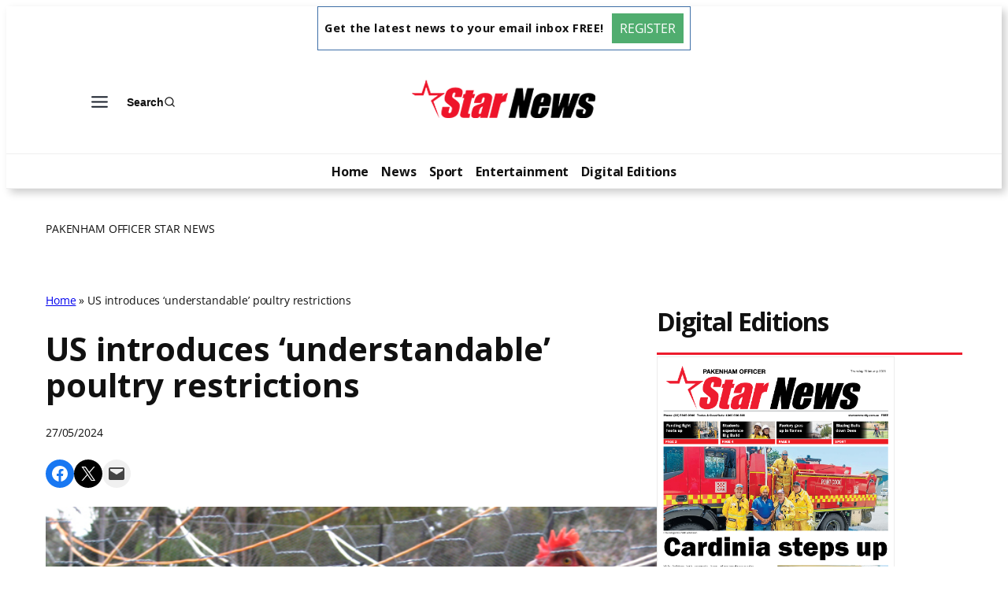

--- FILE ---
content_type: text/html; charset=UTF-8
request_url: https://pakenhamnews.starcommunity.com.au/news/2024-05-27/us-introduces-understandable-poultry-restrictions/
body_size: 32718
content:
<!DOCTYPE html>
<html lang="en-US" prefix="og: http://ogp.me/ns# article: http://ogp.me/ns/article#">
<head>
	<meta charset="UTF-8" />
	<meta name="viewport" content="width=device-width, initial-scale=1" />
<meta name='robots' content='index, follow, max-image-preview:large, max-snippet:-1, max-video-preview:-1' />
	<style>img:is([sizes="auto" i], [sizes^="auto," i]) { contain-intrinsic-size: 3000px 1500px }</style>
	
	<!-- This site is optimized with the Yoast SEO plugin v26.2 - https://yoast.com/wordpress/plugins/seo/ -->
	<title>US introduces ‘understandable’ poultry restrictions | Pakenham Officer Star News</title>
	<link rel="canonical" href="https://pakenhamnews.starcommunity.com.au/news/2024-05-27/us-introduces-understandable-poultry-restrictions/" />
	<meta name="twitter:card" content="summary_large_image" />
	<meta name="twitter:title" content="US introduces ‘understandable’ poultry restrictions | Pakenham Officer Star News" />
	<meta name="twitter:description" content="Australia is trying to minimise trade disruptions after the United States introduced restrictions on Victorian poultry and related products. The order was prompted by an avian influenza outbreak on two farms in Victoria’s southwest operated by Avgo and Surf Coast Eggs Farms. More than 500,000 chickens have been culled after cases of H7N3 were detected [&hellip;]" />
	<script type="application/ld+json" class="yoast-schema-graph">{"@context":"https://schema.org","@graph":[{"@type":"WebPage","@id":"https://pakenhamnews.starcommunity.com.au/news/2024-05-27/us-introduces-understandable-poultry-restrictions/","url":"https://pakenhamnews.starcommunity.com.au/news/2024-05-27/us-introduces-understandable-poultry-restrictions/","name":"US introduces ‘understandable’ poultry restrictions | Pakenham Officer Star News","isPartOf":{"@id":"https://pakenhamnews.starcommunity.com.au/#website"},"primaryImageOfPage":{"@id":"https://pakenhamnews.starcommunity.com.au/news/2024-05-27/us-introduces-understandable-poultry-restrictions/#primaryimage"},"image":{"@id":"https://pakenhamnews.starcommunity.com.au/news/2024-05-27/us-introduces-understandable-poultry-restrictions/#primaryimage"},"thumbnailUrl":"https://pakenhamnews.starcommunity.com.au/files/2024/05/chook_409816_01.jpg","datePublished":"2024-05-27T05:35:02+00:00","dateModified":"2024-05-27T05:35:03+00:00","author":{"@id":"https://pakenhamnews.starcommunity.com.au/#/schema/person/ada3811998a48c0e161acfd260fb33be"},"breadcrumb":{"@id":"https://pakenhamnews.starcommunity.com.au/news/2024-05-27/us-introduces-understandable-poultry-restrictions/#breadcrumb"},"inLanguage":"en-US","potentialAction":[{"@type":"ReadAction","target":["https://pakenhamnews.starcommunity.com.au/news/2024-05-27/us-introduces-understandable-poultry-restrictions/"]}]},{"@type":"ImageObject","inLanguage":"en-US","@id":"https://pakenhamnews.starcommunity.com.au/news/2024-05-27/us-introduces-understandable-poultry-restrictions/#primaryimage","url":"https://pakenhamnews.starcommunity.com.au/files/2024/05/chook_409816_01.jpg","contentUrl":"https://pakenhamnews.starcommunity.com.au/files/2024/05/chook_409816_01.jpg","width":640,"height":480,"caption":"The US has imposed restrictions on avian products originating or transiting through Victoria. Picture: AAP Image/Cathy Parker"},{"@type":"BreadcrumbList","@id":"https://pakenhamnews.starcommunity.com.au/news/2024-05-27/us-introduces-understandable-poultry-restrictions/#breadcrumb","itemListElement":[{"@type":"ListItem","position":1,"name":"Home","item":"https://pakenhamnews.starcommunity.com.au/"},{"@type":"ListItem","position":2,"name":"US introduces ‘understandable’ poultry restrictions"}]},{"@type":"WebSite","@id":"https://pakenhamnews.starcommunity.com.au/#website","url":"https://pakenhamnews.starcommunity.com.au/","name":"Pakenham Officer Star News","description":"Star Community","potentialAction":[{"@type":"SearchAction","target":{"@type":"EntryPoint","urlTemplate":"https://pakenhamnews.starcommunity.com.au/?s={search_term_string}"},"query-input":{"@type":"PropertyValueSpecification","valueRequired":true,"valueName":"search_term_string"}}],"inLanguage":"en-US"},{"@type":"Person","@id":"https://pakenhamnews.starcommunity.com.au/#/schema/person/ada3811998a48c0e161acfd260fb33be","name":"Jin Hui","image":{"@type":"ImageObject","inLanguage":"en-US","@id":"https://pakenhamnews.starcommunity.com.au/#/schema/person/image/","url":"https://secure.gravatar.com/avatar/31da92f7bad1bcb20d6dcf1f3847cfb30e25fe5fa7241a957bb0a54688f6c627?s=96&d=mm&r=g","contentUrl":"https://secure.gravatar.com/avatar/31da92f7bad1bcb20d6dcf1f3847cfb30e25fe5fa7241a957bb0a54688f6c627?s=96&d=mm&r=g","caption":"Jin Hui"}}]}</script>
	<!-- / Yoast SEO plugin. -->



<link rel='dns-prefetch' href='//pakenhamnews.starcommunity.com.au' />
<link rel="alternate" type="application/rss+xml" title="Pakenham Officer Star News &raquo; Feed" href="https://pakenhamnews.starcommunity.com.au/feed/" />
<script>
window._wpemojiSettings = {"baseUrl":"https:\/\/s.w.org\/images\/core\/emoji\/16.0.1\/72x72\/","ext":".png","svgUrl":"https:\/\/s.w.org\/images\/core\/emoji\/16.0.1\/svg\/","svgExt":".svg","source":{"concatemoji":"https:\/\/pakenhamnews.starcommunity.com.au\/wp-includes\/js\/wp-emoji-release.min.js?ver=6.8.3"}};
/*! This file is auto-generated */
!function(s,n){var o,i,e;function c(e){try{var t={supportTests:e,timestamp:(new Date).valueOf()};sessionStorage.setItem(o,JSON.stringify(t))}catch(e){}}function p(e,t,n){e.clearRect(0,0,e.canvas.width,e.canvas.height),e.fillText(t,0,0);var t=new Uint32Array(e.getImageData(0,0,e.canvas.width,e.canvas.height).data),a=(e.clearRect(0,0,e.canvas.width,e.canvas.height),e.fillText(n,0,0),new Uint32Array(e.getImageData(0,0,e.canvas.width,e.canvas.height).data));return t.every(function(e,t){return e===a[t]})}function u(e,t){e.clearRect(0,0,e.canvas.width,e.canvas.height),e.fillText(t,0,0);for(var n=e.getImageData(16,16,1,1),a=0;a<n.data.length;a++)if(0!==n.data[a])return!1;return!0}function f(e,t,n,a){switch(t){case"flag":return n(e,"\ud83c\udff3\ufe0f\u200d\u26a7\ufe0f","\ud83c\udff3\ufe0f\u200b\u26a7\ufe0f")?!1:!n(e,"\ud83c\udde8\ud83c\uddf6","\ud83c\udde8\u200b\ud83c\uddf6")&&!n(e,"\ud83c\udff4\udb40\udc67\udb40\udc62\udb40\udc65\udb40\udc6e\udb40\udc67\udb40\udc7f","\ud83c\udff4\u200b\udb40\udc67\u200b\udb40\udc62\u200b\udb40\udc65\u200b\udb40\udc6e\u200b\udb40\udc67\u200b\udb40\udc7f");case"emoji":return!a(e,"\ud83e\udedf")}return!1}function g(e,t,n,a){var r="undefined"!=typeof WorkerGlobalScope&&self instanceof WorkerGlobalScope?new OffscreenCanvas(300,150):s.createElement("canvas"),o=r.getContext("2d",{willReadFrequently:!0}),i=(o.textBaseline="top",o.font="600 32px Arial",{});return e.forEach(function(e){i[e]=t(o,e,n,a)}),i}function t(e){var t=s.createElement("script");t.src=e,t.defer=!0,s.head.appendChild(t)}"undefined"!=typeof Promise&&(o="wpEmojiSettingsSupports",i=["flag","emoji"],n.supports={everything:!0,everythingExceptFlag:!0},e=new Promise(function(e){s.addEventListener("DOMContentLoaded",e,{once:!0})}),new Promise(function(t){var n=function(){try{var e=JSON.parse(sessionStorage.getItem(o));if("object"==typeof e&&"number"==typeof e.timestamp&&(new Date).valueOf()<e.timestamp+604800&&"object"==typeof e.supportTests)return e.supportTests}catch(e){}return null}();if(!n){if("undefined"!=typeof Worker&&"undefined"!=typeof OffscreenCanvas&&"undefined"!=typeof URL&&URL.createObjectURL&&"undefined"!=typeof Blob)try{var e="postMessage("+g.toString()+"("+[JSON.stringify(i),f.toString(),p.toString(),u.toString()].join(",")+"));",a=new Blob([e],{type:"text/javascript"}),r=new Worker(URL.createObjectURL(a),{name:"wpTestEmojiSupports"});return void(r.onmessage=function(e){c(n=e.data),r.terminate(),t(n)})}catch(e){}c(n=g(i,f,p,u))}t(n)}).then(function(e){for(var t in e)n.supports[t]=e[t],n.supports.everything=n.supports.everything&&n.supports[t],"flag"!==t&&(n.supports.everythingExceptFlag=n.supports.everythingExceptFlag&&n.supports[t]);n.supports.everythingExceptFlag=n.supports.everythingExceptFlag&&!n.supports.flag,n.DOMReady=!1,n.readyCallback=function(){n.DOMReady=!0}}).then(function(){return e}).then(function(){var e;n.supports.everything||(n.readyCallback(),(e=n.source||{}).concatemoji?t(e.concatemoji):e.wpemoji&&e.twemoji&&(t(e.twemoji),t(e.wpemoji)))}))}((window,document),window._wpemojiSettings);
</script>
<link rel='stylesheet' id='kadence-blocks-header-css' href='https://pakenhamnews.starcommunity.com.au/wp-content/plugins/kadence-blocks/dist/style-blocks-header.css?ver=3.5.26' media='all' />
<link rel='stylesheet' id='kadence-blocks-advancedbtn-css' href='https://pakenhamnews.starcommunity.com.au/wp-content/plugins/kadence-blocks/dist/style-blocks-advancedbtn.css?ver=3.5.26' media='all' />
<link rel='stylesheet' id='kb-button-deprecated-styles-css' href='https://pakenhamnews.starcommunity.com.au/wp-content/plugins/kadence-blocks/includes/assets/css/kb-button-deprecated-style.min.css?ver=3.5.26' media='all' />
<link rel='stylesheet' id='kadence-blocks-search-css' href='https://pakenhamnews.starcommunity.com.au/wp-content/plugins/kadence-blocks/dist/style-blocks-search.css?ver=3.5.26' media='all' />
<link rel='stylesheet' id='kadence-blocks-navigation-css' href='https://pakenhamnews.starcommunity.com.au/wp-content/plugins/kadence-blocks/dist/style-blocks-navigation.css?ver=3.5.26' media='all' />
<link rel='stylesheet' id='wp-block-social-links-css' href='https://pakenhamnews.starcommunity.com.au/wp-includes/blocks/social-links/style.min.css?ver=6.8.3' media='all' />
<style id='wp-block-group-inline-css'>
.wp-block-group{box-sizing:border-box}:where(.wp-block-group.wp-block-group-is-layout-constrained){position:relative}
</style>
<style id='wp-block-post-title-inline-css'>
.wp-block-post-title{box-sizing:border-box;word-break:break-word}.wp-block-post-title :where(a){display:inline-block;font-family:inherit;font-size:inherit;font-style:inherit;font-weight:inherit;letter-spacing:inherit;line-height:inherit;text-decoration:inherit}
</style>
<style id='wp-block-post-date-inline-css'>
.wp-block-post-date{box-sizing:border-box}
</style>
<style id='outermost-social-sharing-style-inline-css'>
.wp-block-outermost-social-sharing{align-items:flex-start;background:none;box-sizing:border-box;margin-left:0;padding-left:0;padding-right:0;text-indent:0}.wp-block-outermost-social-sharing .outermost-social-sharing-link a,.wp-block-outermost-social-sharing .outermost-social-sharing-link a:hover{border-bottom:0;box-shadow:none;text-decoration:none}.wp-block-outermost-social-sharing .outermost-social-sharing-link a{padding:.25em}.wp-block-outermost-social-sharing .outermost-social-sharing-link svg{height:1em;width:1em}.wp-block-outermost-social-sharing .outermost-social-sharing-link span:not(.screen-reader-text){font-size:.65em;margin-left:.5em;margin-right:.5em}.wp-block-outermost-social-sharing.has-small-icon-size{font-size:16px}.wp-block-outermost-social-sharing,.wp-block-outermost-social-sharing.has-normal-icon-size{font-size:24px}.wp-block-outermost-social-sharing.has-large-icon-size{font-size:36px}.wp-block-outermost-social-sharing.has-huge-icon-size{font-size:48px}.wp-block-outermost-social-sharing.aligncenter{display:flex;justify-content:center}.wp-block-outermost-social-sharing.alignright{justify-content:flex-end}.wp-block-outermost-social-sharing-link{border-radius:9999px;display:block;height:auto;transition:transform .1s ease}.wp-block-outermost-social-sharing-link a{align-items:center;display:flex;line-height:0;transition:transform .1s ease}.wp-block-outermost-social-sharing-link:hover{transform:scale(1.1)}.wp-block-outermost-social-sharing .wp-block-outermost-social-sharing-link .wp-block-outermost-social-sharing-link-anchor,.wp-block-outermost-social-sharing .wp-block-outermost-social-sharing-link .wp-block-outermost-social-sharing-link-anchor svg,.wp-block-outermost-social-sharing .wp-block-outermost-social-sharing-link .wp-block-outermost-social-sharing-link-anchor:active,.wp-block-outermost-social-sharing .wp-block-outermost-social-sharing-link .wp-block-outermost-social-sharing-link-anchor:hover,.wp-block-outermost-social-sharing .wp-block-outermost-social-sharing-link .wp-block-outermost-social-sharing-link-anchor:visited{color:currentColor;fill:currentColor}.wp-block-outermost-social-sharing:not(.is-style-logos-only) .outermost-social-sharing-link{background-color:#f0f0f0;color:#444}.wp-block-outermost-social-sharing:not(.is-style-logos-only) .outermost-social-sharing-link-bluesky{background-color:#1083fe;color:#fff}.wp-block-outermost-social-sharing:not(.is-style-logos-only) .outermost-social-sharing-link-facebook{background-color:#1877f2;color:#fff}.wp-block-outermost-social-sharing:not(.is-style-logos-only) .outermost-social-sharing-link-flipboard{background-color:#e12828;color:#fff}.wp-block-outermost-social-sharing:not(.is-style-logos-only) .outermost-social-sharing-link-line{background-color:#06c755;color:#fff}.wp-block-outermost-social-sharing:not(.is-style-logos-only) .outermost-social-sharing-link-linkedin{background-color:#0a66c2;color:#fff}.wp-block-outermost-social-sharing:not(.is-style-logos-only) .outermost-social-sharing-link-pinterest{background-color:#bd081c;color:#fff}.wp-block-outermost-social-sharing:not(.is-style-logos-only) .outermost-social-sharing-link-pocket{background-color:#ef4056;color:#fff}.wp-block-outermost-social-sharing:not(.is-style-logos-only) .outermost-social-sharing-link-reddit{background-color:#ff4500;color:#fff}.wp-block-outermost-social-sharing:not(.is-style-logos-only) .outermost-social-sharing-link-skype{background-color:#0078ca;color:#fff}.wp-block-outermost-social-sharing:not(.is-style-logos-only) .outermost-social-sharing-link-telegram{background-color:#229ed9;color:#fff}.wp-block-outermost-social-sharing:not(.is-style-logos-only) .outermost-social-sharing-link-threads{background-color:#000;color:#fff}.wp-block-outermost-social-sharing:not(.is-style-logos-only) .outermost-social-sharing-link-tumblr{background-color:#011935;color:#fff}.wp-block-outermost-social-sharing:not(.is-style-logos-only) .outermost-social-sharing-link-viber{background-color:#665ca7;color:#fff}.wp-block-outermost-social-sharing:not(.is-style-logos-only) .outermost-social-sharing-link-whatsapp{background-color:#25d366;color:#fff}.wp-block-outermost-social-sharing:not(.is-style-logos-only) .outermost-social-sharing-link-x{background-color:#000;color:#fff}.wp-block-outermost-social-sharing.is-style-logos-only .outermost-social-sharing-link{background:none}.wp-block-outermost-social-sharing.is-style-logos-only .outermost-social-sharing-link a{padding:0}.wp-block-outermost-social-sharing.is-style-logos-only .outermost-social-sharing-link svg{height:1.25em;width:1.25em}.wp-block-outermost-social-sharing.is-style-logos-only .outermost-social-sharing-link{color:#444}.wp-block-outermost-social-sharing.is-style-logos-only .outermost-social-sharing-link-bluesky{color:#1083fe}.wp-block-outermost-social-sharing.is-style-logos-only .outermost-social-sharing-link-facebook{color:#1877f2}.wp-block-outermost-social-sharing.is-style-logos-only .outermost-social-sharing-link-flipboard{color:#e12828}.wp-block-outermost-social-sharing.is-style-logos-only .outermost-social-sharing-link-line{color:#06c755}.wp-block-outermost-social-sharing.is-style-logos-only .outermost-social-sharing-link-linkedin{color:#0a66c2}.wp-block-outermost-social-sharing.is-style-logos-only .outermost-social-sharing-link-pinterest{color:#bd081c}.wp-block-outermost-social-sharing.is-style-logos-only .outermost-social-sharing-link-pocket{color:#ef4056}.wp-block-outermost-social-sharing.is-style-logos-only .outermost-social-sharing-link-reddit{color:#ff4500}.wp-block-outermost-social-sharing.is-style-logos-only .outermost-social-sharing-link-skype{color:#0078ca}.wp-block-outermost-social-sharing.is-style-logos-only .outermost-social-sharing-link-telegram{color:#229ed9}.wp-block-outermost-social-sharing.is-style-logos-only .outermost-social-sharing-link-threads{color:#000}.wp-block-outermost-social-sharing.is-style-logos-only .outermost-social-sharing-link-tumblr{color:#011935}.wp-block-outermost-social-sharing.is-style-logos-only .outermost-social-sharing-link-twitter{color:#1da1f2}.wp-block-outermost-social-sharing.is-style-logos-only .outermost-social-sharing-link-viber{color:#665ca7}.wp-block-outermost-social-sharing.is-style-logos-only .outermost-social-sharing-link-whatsapp{color:#25d366}.wp-block-outermost-social-sharing.is-style-logos-only .outermost-social-sharing-link-x{color:#000}.wp-block-outermost-social-sharing.is-style-pill-shape .outermost-social-sharing-link{width:auto}.wp-block-outermost-social-sharing.is-style-pill-shape .outermost-social-sharing-link a{padding-left:.6666666667em;padding-right:.6666666667em}.wp-block-post-template.is-flex-container .wp-block-outermost-social-sharing li{width:auto}

</style>
<style id='wp-block-post-featured-image-inline-css'>
.wp-block-post-featured-image{margin-left:0;margin-right:0}.wp-block-post-featured-image a{display:block;height:100%}.wp-block-post-featured-image :where(img){box-sizing:border-box;height:auto;max-width:100%;vertical-align:bottom;width:100%}.wp-block-post-featured-image.alignfull img,.wp-block-post-featured-image.alignwide img{width:100%}.wp-block-post-featured-image .wp-block-post-featured-image__overlay.has-background-dim{background-color:#000;inset:0;position:absolute}.wp-block-post-featured-image{position:relative}.wp-block-post-featured-image .wp-block-post-featured-image__overlay.has-background-gradient{background-color:initial}.wp-block-post-featured-image .wp-block-post-featured-image__overlay.has-background-dim-0{opacity:0}.wp-block-post-featured-image .wp-block-post-featured-image__overlay.has-background-dim-10{opacity:.1}.wp-block-post-featured-image .wp-block-post-featured-image__overlay.has-background-dim-20{opacity:.2}.wp-block-post-featured-image .wp-block-post-featured-image__overlay.has-background-dim-30{opacity:.3}.wp-block-post-featured-image .wp-block-post-featured-image__overlay.has-background-dim-40{opacity:.4}.wp-block-post-featured-image .wp-block-post-featured-image__overlay.has-background-dim-50{opacity:.5}.wp-block-post-featured-image .wp-block-post-featured-image__overlay.has-background-dim-60{opacity:.6}.wp-block-post-featured-image .wp-block-post-featured-image__overlay.has-background-dim-70{opacity:.7}.wp-block-post-featured-image .wp-block-post-featured-image__overlay.has-background-dim-80{opacity:.8}.wp-block-post-featured-image .wp-block-post-featured-image__overlay.has-background-dim-90{opacity:.9}.wp-block-post-featured-image .wp-block-post-featured-image__overlay.has-background-dim-100{opacity:1}.wp-block-post-featured-image:where(.alignleft,.alignright){width:100%}
</style>
<style id='wp-block-post-content-inline-css'>
.wp-block-post-content{display:flow-root}
</style>
<style id='wp-block-post-navigation-link-inline-css'>
.wp-block-post-navigation-link .wp-block-post-navigation-link__arrow-previous{display:inline-block;margin-right:1ch}.wp-block-post-navigation-link .wp-block-post-navigation-link__arrow-previous:not(.is-arrow-chevron){transform:scaleX(1)}.wp-block-post-navigation-link .wp-block-post-navigation-link__arrow-next{display:inline-block;margin-left:1ch}.wp-block-post-navigation-link .wp-block-post-navigation-link__arrow-next:not(.is-arrow-chevron){transform:scaleX(1)}.wp-block-post-navigation-link.has-text-align-left[style*="writing-mode: vertical-lr"],.wp-block-post-navigation-link.has-text-align-right[style*="writing-mode: vertical-rl"]{rotate:180deg}
</style>
<style id='wp-block-heading-inline-css'>
h1.has-background,h2.has-background,h3.has-background,h4.has-background,h5.has-background,h6.has-background{padding:1.25em 2.375em}h1.has-text-align-left[style*=writing-mode]:where([style*=vertical-lr]),h1.has-text-align-right[style*=writing-mode]:where([style*=vertical-rl]),h2.has-text-align-left[style*=writing-mode]:where([style*=vertical-lr]),h2.has-text-align-right[style*=writing-mode]:where([style*=vertical-rl]),h3.has-text-align-left[style*=writing-mode]:where([style*=vertical-lr]),h3.has-text-align-right[style*=writing-mode]:where([style*=vertical-rl]),h4.has-text-align-left[style*=writing-mode]:where([style*=vertical-lr]),h4.has-text-align-right[style*=writing-mode]:where([style*=vertical-rl]),h5.has-text-align-left[style*=writing-mode]:where([style*=vertical-lr]),h5.has-text-align-right[style*=writing-mode]:where([style*=vertical-rl]),h6.has-text-align-left[style*=writing-mode]:where([style*=vertical-lr]),h6.has-text-align-right[style*=writing-mode]:where([style*=vertical-rl]){rotate:180deg}
</style>
<link rel='stylesheet' id='kadence-blocks-spacer-css' href='https://pakenhamnews.starcommunity.com.au/wp-content/plugins/kadence-blocks/dist/style-blocks-spacer.css?ver=3.5.26' media='all' />
<style id='wp-block-post-excerpt-inline-css'>
:where(.wp-block-post-excerpt){box-sizing:border-box;margin-bottom:var(--wp--style--block-gap);margin-top:var(--wp--style--block-gap)}.wp-block-post-excerpt__excerpt{margin-bottom:0;margin-top:0}.wp-block-post-excerpt__more-text{margin-bottom:0;margin-top:var(--wp--style--block-gap)}.wp-block-post-excerpt__more-link{display:inline-block}
</style>
<style id='wp-block-post-template-inline-css'>
.wp-block-post-template{box-sizing:border-box;list-style:none;margin-bottom:0;margin-top:0;max-width:100%;padding:0}.wp-block-post-template.is-flex-container{display:flex;flex-direction:row;flex-wrap:wrap;gap:1.25em}.wp-block-post-template.is-flex-container>li{margin:0;width:100%}@media (min-width:600px){.wp-block-post-template.is-flex-container.is-flex-container.columns-2>li{width:calc(50% - .625em)}.wp-block-post-template.is-flex-container.is-flex-container.columns-3>li{width:calc(33.33333% - .83333em)}.wp-block-post-template.is-flex-container.is-flex-container.columns-4>li{width:calc(25% - .9375em)}.wp-block-post-template.is-flex-container.is-flex-container.columns-5>li{width:calc(20% - 1em)}.wp-block-post-template.is-flex-container.is-flex-container.columns-6>li{width:calc(16.66667% - 1.04167em)}}@media (max-width:600px){.wp-block-post-template-is-layout-grid.wp-block-post-template-is-layout-grid.wp-block-post-template-is-layout-grid.wp-block-post-template-is-layout-grid{grid-template-columns:1fr}}.wp-block-post-template-is-layout-constrained>li>.alignright,.wp-block-post-template-is-layout-flow>li>.alignright{float:right;margin-inline-end:0;margin-inline-start:2em}.wp-block-post-template-is-layout-constrained>li>.alignleft,.wp-block-post-template-is-layout-flow>li>.alignleft{float:left;margin-inline-end:2em;margin-inline-start:0}.wp-block-post-template-is-layout-constrained>li>.aligncenter,.wp-block-post-template-is-layout-flow>li>.aligncenter{margin-inline-end:auto;margin-inline-start:auto}
</style>
<style id='wp-block-columns-inline-css'>
.wp-block-columns{align-items:normal!important;box-sizing:border-box;display:flex;flex-wrap:wrap!important}@media (min-width:782px){.wp-block-columns{flex-wrap:nowrap!important}}.wp-block-columns.are-vertically-aligned-top{align-items:flex-start}.wp-block-columns.are-vertically-aligned-center{align-items:center}.wp-block-columns.are-vertically-aligned-bottom{align-items:flex-end}@media (max-width:781px){.wp-block-columns:not(.is-not-stacked-on-mobile)>.wp-block-column{flex-basis:100%!important}}@media (min-width:782px){.wp-block-columns:not(.is-not-stacked-on-mobile)>.wp-block-column{flex-basis:0;flex-grow:1}.wp-block-columns:not(.is-not-stacked-on-mobile)>.wp-block-column[style*=flex-basis]{flex-grow:0}}.wp-block-columns.is-not-stacked-on-mobile{flex-wrap:nowrap!important}.wp-block-columns.is-not-stacked-on-mobile>.wp-block-column{flex-basis:0;flex-grow:1}.wp-block-columns.is-not-stacked-on-mobile>.wp-block-column[style*=flex-basis]{flex-grow:0}:where(.wp-block-columns){margin-bottom:1.75em}:where(.wp-block-columns.has-background){padding:1.25em 2.375em}.wp-block-column{flex-grow:1;min-width:0;overflow-wrap:break-word;word-break:break-word}.wp-block-column.is-vertically-aligned-top{align-self:flex-start}.wp-block-column.is-vertically-aligned-center{align-self:center}.wp-block-column.is-vertically-aligned-bottom{align-self:flex-end}.wp-block-column.is-vertically-aligned-stretch{align-self:stretch}.wp-block-column.is-vertically-aligned-bottom,.wp-block-column.is-vertically-aligned-center,.wp-block-column.is-vertically-aligned-top{width:100%}
</style>
<style id='wp-block-paragraph-inline-css'>
.is-small-text{font-size:.875em}.is-regular-text{font-size:1em}.is-large-text{font-size:2.25em}.is-larger-text{font-size:3em}.has-drop-cap:not(:focus):first-letter{float:left;font-size:8.4em;font-style:normal;font-weight:100;line-height:.68;margin:.05em .1em 0 0;text-transform:uppercase}body.rtl .has-drop-cap:not(:focus):first-letter{float:none;margin-left:.1em}p.has-drop-cap.has-background{overflow:hidden}:root :where(p.has-background){padding:1.25em 2.375em}:where(p.has-text-color:not(.has-link-color)) a{color:inherit}p.has-text-align-left[style*="writing-mode:vertical-lr"],p.has-text-align-right[style*="writing-mode:vertical-rl"]{rotate:180deg}
</style>
<style id='wp-emoji-styles-inline-css'>

	img.wp-smiley, img.emoji {
		display: inline !important;
		border: none !important;
		box-shadow: none !important;
		height: 1em !important;
		width: 1em !important;
		margin: 0 0.07em !important;
		vertical-align: -0.1em !important;
		background: none !important;
		padding: 0 !important;
	}
</style>
<style id='wp-block-library-inline-css'>
:root{--wp-admin-theme-color:#007cba;--wp-admin-theme-color--rgb:0,124,186;--wp-admin-theme-color-darker-10:#006ba1;--wp-admin-theme-color-darker-10--rgb:0,107,161;--wp-admin-theme-color-darker-20:#005a87;--wp-admin-theme-color-darker-20--rgb:0,90,135;--wp-admin-border-width-focus:2px;--wp-block-synced-color:#7a00df;--wp-block-synced-color--rgb:122,0,223;--wp-bound-block-color:var(--wp-block-synced-color)}@media (min-resolution:192dpi){:root{--wp-admin-border-width-focus:1.5px}}.wp-element-button{cursor:pointer}:root{--wp--preset--font-size--normal:16px;--wp--preset--font-size--huge:42px}:root .has-very-light-gray-background-color{background-color:#eee}:root .has-very-dark-gray-background-color{background-color:#313131}:root .has-very-light-gray-color{color:#eee}:root .has-very-dark-gray-color{color:#313131}:root .has-vivid-green-cyan-to-vivid-cyan-blue-gradient-background{background:linear-gradient(135deg,#00d084,#0693e3)}:root .has-purple-crush-gradient-background{background:linear-gradient(135deg,#34e2e4,#4721fb 50%,#ab1dfe)}:root .has-hazy-dawn-gradient-background{background:linear-gradient(135deg,#faaca8,#dad0ec)}:root .has-subdued-olive-gradient-background{background:linear-gradient(135deg,#fafae1,#67a671)}:root .has-atomic-cream-gradient-background{background:linear-gradient(135deg,#fdd79a,#004a59)}:root .has-nightshade-gradient-background{background:linear-gradient(135deg,#330968,#31cdcf)}:root .has-midnight-gradient-background{background:linear-gradient(135deg,#020381,#2874fc)}.has-regular-font-size{font-size:1em}.has-larger-font-size{font-size:2.625em}.has-normal-font-size{font-size:var(--wp--preset--font-size--normal)}.has-huge-font-size{font-size:var(--wp--preset--font-size--huge)}.has-text-align-center{text-align:center}.has-text-align-left{text-align:left}.has-text-align-right{text-align:right}#end-resizable-editor-section{display:none}.aligncenter{clear:both}.items-justified-left{justify-content:flex-start}.items-justified-center{justify-content:center}.items-justified-right{justify-content:flex-end}.items-justified-space-between{justify-content:space-between}.screen-reader-text{border:0;clip-path:inset(50%);height:1px;margin:-1px;overflow:hidden;padding:0;position:absolute;width:1px;word-wrap:normal!important}.screen-reader-text:focus{background-color:#ddd;clip-path:none;color:#444;display:block;font-size:1em;height:auto;left:5px;line-height:normal;padding:15px 23px 14px;text-decoration:none;top:5px;width:auto;z-index:100000}html :where(.has-border-color){border-style:solid}html :where([style*=border-top-color]){border-top-style:solid}html :where([style*=border-right-color]){border-right-style:solid}html :where([style*=border-bottom-color]){border-bottom-style:solid}html :where([style*=border-left-color]){border-left-style:solid}html :where([style*=border-width]){border-style:solid}html :where([style*=border-top-width]){border-top-style:solid}html :where([style*=border-right-width]){border-right-style:solid}html :where([style*=border-bottom-width]){border-bottom-style:solid}html :where([style*=border-left-width]){border-left-style:solid}html :where(img[class*=wp-image-]){height:auto;max-width:100%}:where(figure){margin:0 0 1em}html :where(.is-position-sticky){--wp-admin--admin-bar--position-offset:var(--wp-admin--admin-bar--height,0px)}@media screen and (max-width:600px){html :where(.is-position-sticky){--wp-admin--admin-bar--position-offset:0px}}
</style>
<style id='global-styles-inline-css'>
:root{--wp--preset--aspect-ratio--square: 1;--wp--preset--aspect-ratio--4-3: 4/3;--wp--preset--aspect-ratio--3-4: 3/4;--wp--preset--aspect-ratio--3-2: 3/2;--wp--preset--aspect-ratio--2-3: 2/3;--wp--preset--aspect-ratio--16-9: 16/9;--wp--preset--aspect-ratio--9-16: 9/16;--wp--preset--color--black: #000000;--wp--preset--color--cyan-bluish-gray: #abb8c3;--wp--preset--color--white: #ffffff;--wp--preset--color--pale-pink: #f78da7;--wp--preset--color--vivid-red: #cf2e2e;--wp--preset--color--luminous-vivid-orange: #ff6900;--wp--preset--color--luminous-vivid-amber: #fcb900;--wp--preset--color--light-green-cyan: #7bdcb5;--wp--preset--color--vivid-green-cyan: #00d084;--wp--preset--color--pale-cyan-blue: #8ed1fc;--wp--preset--color--vivid-cyan-blue: #0693e3;--wp--preset--color--vivid-purple: #9b51e0;--wp--preset--color--base: #FFFFFF;--wp--preset--color--contrast: #111111;--wp--preset--color--accent-1: #FFEE58;--wp--preset--color--accent-2: #F6CFF4;--wp--preset--color--accent-3: #503AA8;--wp--preset--color--accent-4: #686868;--wp--preset--color--accent-5: #FBFAF3;--wp--preset--color--accent-6: color-mix(in srgb, currentColor 20%, transparent);--wp--preset--gradient--vivid-cyan-blue-to-vivid-purple: linear-gradient(135deg,rgba(6,147,227,1) 0%,rgb(155,81,224) 100%);--wp--preset--gradient--light-green-cyan-to-vivid-green-cyan: linear-gradient(135deg,rgb(122,220,180) 0%,rgb(0,208,130) 100%);--wp--preset--gradient--luminous-vivid-amber-to-luminous-vivid-orange: linear-gradient(135deg,rgba(252,185,0,1) 0%,rgba(255,105,0,1) 100%);--wp--preset--gradient--luminous-vivid-orange-to-vivid-red: linear-gradient(135deg,rgba(255,105,0,1) 0%,rgb(207,46,46) 100%);--wp--preset--gradient--very-light-gray-to-cyan-bluish-gray: linear-gradient(135deg,rgb(238,238,238) 0%,rgb(169,184,195) 100%);--wp--preset--gradient--cool-to-warm-spectrum: linear-gradient(135deg,rgb(74,234,220) 0%,rgb(151,120,209) 20%,rgb(207,42,186) 40%,rgb(238,44,130) 60%,rgb(251,105,98) 80%,rgb(254,248,76) 100%);--wp--preset--gradient--blush-light-purple: linear-gradient(135deg,rgb(255,206,236) 0%,rgb(152,150,240) 100%);--wp--preset--gradient--blush-bordeaux: linear-gradient(135deg,rgb(254,205,165) 0%,rgb(254,45,45) 50%,rgb(107,0,62) 100%);--wp--preset--gradient--luminous-dusk: linear-gradient(135deg,rgb(255,203,112) 0%,rgb(199,81,192) 50%,rgb(65,88,208) 100%);--wp--preset--gradient--pale-ocean: linear-gradient(135deg,rgb(255,245,203) 0%,rgb(182,227,212) 50%,rgb(51,167,181) 100%);--wp--preset--gradient--electric-grass: linear-gradient(135deg,rgb(202,248,128) 0%,rgb(113,206,126) 100%);--wp--preset--gradient--midnight: linear-gradient(135deg,rgb(2,3,129) 0%,rgb(40,116,252) 100%);--wp--preset--font-size--small: 0.9rem;--wp--preset--font-size--medium: 14px;--wp--preset--font-size--large: clamp(0.9rem, 0.9rem + ((1vw - 0.2rem) * 0.642), 1.2rem);--wp--preset--font-size--x-large: clamp(25.014px, 1.563rem + ((1vw - 3.2px) * 2.271), 42px);--wp--preset--font-family--open-sans: Open Sans, sans-serif;--wp--preset--spacing--20: 10px;--wp--preset--spacing--30: 20px;--wp--preset--spacing--40: 30px;--wp--preset--spacing--50: clamp(30px, 5vw, 50px);--wp--preset--spacing--60: clamp(30px, 7vw, 70px);--wp--preset--spacing--70: clamp(50px, 7vw, 90px);--wp--preset--spacing--80: clamp(70px, 10vw, 140px);--wp--preset--shadow--natural: 6px 6px 9px rgba(0, 0, 0, 0.2);--wp--preset--shadow--deep: 12px 12px 50px rgba(0, 0, 0, 0.4);--wp--preset--shadow--sharp: 6px 6px 0px rgba(0, 0, 0, 0.2);--wp--preset--shadow--outlined: 6px 6px 0px -3px rgba(255, 255, 255, 1), 6px 6px rgba(0, 0, 0, 1);--wp--preset--shadow--crisp: 6px 6px 0px rgba(0, 0, 0, 1);}:root { --wp--style--global--content-size: 1068px;--wp--style--global--wide-size: 1068px; }:where(body) { margin: 0; }.wp-site-blocks { padding-top: var(--wp--style--root--padding-top); padding-bottom: var(--wp--style--root--padding-bottom); }.has-global-padding { padding-right: var(--wp--style--root--padding-right); padding-left: var(--wp--style--root--padding-left); }.has-global-padding > .alignfull { margin-right: calc(var(--wp--style--root--padding-right) * -1); margin-left: calc(var(--wp--style--root--padding-left) * -1); }.has-global-padding :where(:not(.alignfull.is-layout-flow) > .has-global-padding:not(.wp-block-block, .alignfull)) { padding-right: 0; padding-left: 0; }.has-global-padding :where(:not(.alignfull.is-layout-flow) > .has-global-padding:not(.wp-block-block, .alignfull)) > .alignfull { margin-left: 0; margin-right: 0; }.wp-site-blocks > .alignleft { float: left; margin-right: 2em; }.wp-site-blocks > .alignright { float: right; margin-left: 2em; }.wp-site-blocks > .aligncenter { justify-content: center; margin-left: auto; margin-right: auto; }:where(.wp-site-blocks) > * { margin-block-start: 1.2rem; margin-block-end: 0; }:where(.wp-site-blocks) > :first-child { margin-block-start: 0; }:where(.wp-site-blocks) > :last-child { margin-block-end: 0; }:root { --wp--style--block-gap: 1.2rem; }:root :where(.is-layout-flow) > :first-child{margin-block-start: 0;}:root :where(.is-layout-flow) > :last-child{margin-block-end: 0;}:root :where(.is-layout-flow) > *{margin-block-start: 1.2rem;margin-block-end: 0;}:root :where(.is-layout-constrained) > :first-child{margin-block-start: 0;}:root :where(.is-layout-constrained) > :last-child{margin-block-end: 0;}:root :where(.is-layout-constrained) > *{margin-block-start: 1.2rem;margin-block-end: 0;}:root :where(.is-layout-flex){gap: 1.2rem;}:root :where(.is-layout-grid){gap: 1.2rem;}.is-layout-flow > .alignleft{float: left;margin-inline-start: 0;margin-inline-end: 2em;}.is-layout-flow > .alignright{float: right;margin-inline-start: 2em;margin-inline-end: 0;}.is-layout-flow > .aligncenter{margin-left: auto !important;margin-right: auto !important;}.is-layout-constrained > .alignleft{float: left;margin-inline-start: 0;margin-inline-end: 2em;}.is-layout-constrained > .alignright{float: right;margin-inline-start: 2em;margin-inline-end: 0;}.is-layout-constrained > .aligncenter{margin-left: auto !important;margin-right: auto !important;}.is-layout-constrained > :where(:not(.alignleft):not(.alignright):not(.alignfull)){max-width: var(--wp--style--global--content-size);margin-left: auto !important;margin-right: auto !important;}.is-layout-constrained > .alignwide{max-width: var(--wp--style--global--wide-size);}body .is-layout-flex{display: flex;}.is-layout-flex{flex-wrap: wrap;align-items: center;}.is-layout-flex > :is(*, div){margin: 0;}body .is-layout-grid{display: grid;}.is-layout-grid > :is(*, div){margin: 0;}body{background-color: var(--wp--preset--color--base);color: var(--wp--preset--color--contrast);font-family: var(--wp--preset--font-family--open-sans);font-size: var(--wp--preset--font-size--medium);font-style: normal;font-weight: 400;letter-spacing: -0.01em;line-height: 1.5;--wp--style--root--padding-top: 0px;--wp--style--root--padding-right: var(--wp--preset--spacing--50);--wp--style--root--padding-bottom: 0px;--wp--style--root--padding-left: var(--wp--preset--spacing--50);}a:where(:not(.wp-element-button)){color: currentColor;text-decoration: underline;}:root :where(a:where(:not(.wp-element-button)):hover){text-decoration: none;}h1, h2, h3, h4, h5, h6{font-style: normal;font-weight: 400;letter-spacing: -0.1px;line-height: 1.125;}h1{font-size: var(--wp--preset--font-size--xx-large);}h2{font-size: clamp(14.082px, 0.88rem + ((1vw - 3.2px) * 0.925), 21px);letter-spacing: -1px;}h3{font-size: var(--wp--preset--font-size--large);}h4{font-size: var(--wp--preset--font-size--medium);}h5{font-size: var(--wp--preset--font-size--small);letter-spacing: 0.5px;}h6{font-size: var(--wp--preset--font-size--small);font-weight: 700;letter-spacing: 1.4px;text-transform: uppercase;}:root :where(.wp-element-button, .wp-block-button__link){background-color: var(--wp--preset--color--contrast);border-width: 0;color: var(--wp--preset--color--base);font-family: inherit;font-size: var(--wp--preset--font-size--medium);line-height: inherit;padding-top: 1rem;padding-right: 2.25rem;padding-bottom: 1rem;padding-left: 2.25rem;text-decoration: none;}:root :where(.wp-element-button:hover, .wp-block-button__link:hover){background-color: color-mix(in srgb, var(--wp--preset--color--contrast) 85%, transparent);border-color: transparent;color: var(--wp--preset--color--base);}:root :where(.wp-element-button:focus, .wp-block-button__link:focus){outline-color: var(--wp--preset--color--accent-4);outline-offset: 2px;}:root :where(.wp-element-caption, .wp-block-audio figcaption, .wp-block-embed figcaption, .wp-block-gallery figcaption, .wp-block-image figcaption, .wp-block-table figcaption, .wp-block-video figcaption){font-size: var(--wp--preset--font-size--small);line-height: 1.4;}.has-black-color{color: var(--wp--preset--color--black) !important;}.has-cyan-bluish-gray-color{color: var(--wp--preset--color--cyan-bluish-gray) !important;}.has-white-color{color: var(--wp--preset--color--white) !important;}.has-pale-pink-color{color: var(--wp--preset--color--pale-pink) !important;}.has-vivid-red-color{color: var(--wp--preset--color--vivid-red) !important;}.has-luminous-vivid-orange-color{color: var(--wp--preset--color--luminous-vivid-orange) !important;}.has-luminous-vivid-amber-color{color: var(--wp--preset--color--luminous-vivid-amber) !important;}.has-light-green-cyan-color{color: var(--wp--preset--color--light-green-cyan) !important;}.has-vivid-green-cyan-color{color: var(--wp--preset--color--vivid-green-cyan) !important;}.has-pale-cyan-blue-color{color: var(--wp--preset--color--pale-cyan-blue) !important;}.has-vivid-cyan-blue-color{color: var(--wp--preset--color--vivid-cyan-blue) !important;}.has-vivid-purple-color{color: var(--wp--preset--color--vivid-purple) !important;}.has-base-color{color: var(--wp--preset--color--base) !important;}.has-contrast-color{color: var(--wp--preset--color--contrast) !important;}.has-accent-1-color{color: var(--wp--preset--color--accent-1) !important;}.has-accent-2-color{color: var(--wp--preset--color--accent-2) !important;}.has-accent-3-color{color: var(--wp--preset--color--accent-3) !important;}.has-accent-4-color{color: var(--wp--preset--color--accent-4) !important;}.has-accent-5-color{color: var(--wp--preset--color--accent-5) !important;}.has-accent-6-color{color: var(--wp--preset--color--accent-6) !important;}.has-black-background-color{background-color: var(--wp--preset--color--black) !important;}.has-cyan-bluish-gray-background-color{background-color: var(--wp--preset--color--cyan-bluish-gray) !important;}.has-white-background-color{background-color: var(--wp--preset--color--white) !important;}.has-pale-pink-background-color{background-color: var(--wp--preset--color--pale-pink) !important;}.has-vivid-red-background-color{background-color: var(--wp--preset--color--vivid-red) !important;}.has-luminous-vivid-orange-background-color{background-color: var(--wp--preset--color--luminous-vivid-orange) !important;}.has-luminous-vivid-amber-background-color{background-color: var(--wp--preset--color--luminous-vivid-amber) !important;}.has-light-green-cyan-background-color{background-color: var(--wp--preset--color--light-green-cyan) !important;}.has-vivid-green-cyan-background-color{background-color: var(--wp--preset--color--vivid-green-cyan) !important;}.has-pale-cyan-blue-background-color{background-color: var(--wp--preset--color--pale-cyan-blue) !important;}.has-vivid-cyan-blue-background-color{background-color: var(--wp--preset--color--vivid-cyan-blue) !important;}.has-vivid-purple-background-color{background-color: var(--wp--preset--color--vivid-purple) !important;}.has-base-background-color{background-color: var(--wp--preset--color--base) !important;}.has-contrast-background-color{background-color: var(--wp--preset--color--contrast) !important;}.has-accent-1-background-color{background-color: var(--wp--preset--color--accent-1) !important;}.has-accent-2-background-color{background-color: var(--wp--preset--color--accent-2) !important;}.has-accent-3-background-color{background-color: var(--wp--preset--color--accent-3) !important;}.has-accent-4-background-color{background-color: var(--wp--preset--color--accent-4) !important;}.has-accent-5-background-color{background-color: var(--wp--preset--color--accent-5) !important;}.has-accent-6-background-color{background-color: var(--wp--preset--color--accent-6) !important;}.has-black-border-color{border-color: var(--wp--preset--color--black) !important;}.has-cyan-bluish-gray-border-color{border-color: var(--wp--preset--color--cyan-bluish-gray) !important;}.has-white-border-color{border-color: var(--wp--preset--color--white) !important;}.has-pale-pink-border-color{border-color: var(--wp--preset--color--pale-pink) !important;}.has-vivid-red-border-color{border-color: var(--wp--preset--color--vivid-red) !important;}.has-luminous-vivid-orange-border-color{border-color: var(--wp--preset--color--luminous-vivid-orange) !important;}.has-luminous-vivid-amber-border-color{border-color: var(--wp--preset--color--luminous-vivid-amber) !important;}.has-light-green-cyan-border-color{border-color: var(--wp--preset--color--light-green-cyan) !important;}.has-vivid-green-cyan-border-color{border-color: var(--wp--preset--color--vivid-green-cyan) !important;}.has-pale-cyan-blue-border-color{border-color: var(--wp--preset--color--pale-cyan-blue) !important;}.has-vivid-cyan-blue-border-color{border-color: var(--wp--preset--color--vivid-cyan-blue) !important;}.has-vivid-purple-border-color{border-color: var(--wp--preset--color--vivid-purple) !important;}.has-base-border-color{border-color: var(--wp--preset--color--base) !important;}.has-contrast-border-color{border-color: var(--wp--preset--color--contrast) !important;}.has-accent-1-border-color{border-color: var(--wp--preset--color--accent-1) !important;}.has-accent-2-border-color{border-color: var(--wp--preset--color--accent-2) !important;}.has-accent-3-border-color{border-color: var(--wp--preset--color--accent-3) !important;}.has-accent-4-border-color{border-color: var(--wp--preset--color--accent-4) !important;}.has-accent-5-border-color{border-color: var(--wp--preset--color--accent-5) !important;}.has-accent-6-border-color{border-color: var(--wp--preset--color--accent-6) !important;}.has-vivid-cyan-blue-to-vivid-purple-gradient-background{background: var(--wp--preset--gradient--vivid-cyan-blue-to-vivid-purple) !important;}.has-light-green-cyan-to-vivid-green-cyan-gradient-background{background: var(--wp--preset--gradient--light-green-cyan-to-vivid-green-cyan) !important;}.has-luminous-vivid-amber-to-luminous-vivid-orange-gradient-background{background: var(--wp--preset--gradient--luminous-vivid-amber-to-luminous-vivid-orange) !important;}.has-luminous-vivid-orange-to-vivid-red-gradient-background{background: var(--wp--preset--gradient--luminous-vivid-orange-to-vivid-red) !important;}.has-very-light-gray-to-cyan-bluish-gray-gradient-background{background: var(--wp--preset--gradient--very-light-gray-to-cyan-bluish-gray) !important;}.has-cool-to-warm-spectrum-gradient-background{background: var(--wp--preset--gradient--cool-to-warm-spectrum) !important;}.has-blush-light-purple-gradient-background{background: var(--wp--preset--gradient--blush-light-purple) !important;}.has-blush-bordeaux-gradient-background{background: var(--wp--preset--gradient--blush-bordeaux) !important;}.has-luminous-dusk-gradient-background{background: var(--wp--preset--gradient--luminous-dusk) !important;}.has-pale-ocean-gradient-background{background: var(--wp--preset--gradient--pale-ocean) !important;}.has-electric-grass-gradient-background{background: var(--wp--preset--gradient--electric-grass) !important;}.has-midnight-gradient-background{background: var(--wp--preset--gradient--midnight) !important;}.has-small-font-size{font-size: var(--wp--preset--font-size--small) !important;}.has-medium-font-size{font-size: var(--wp--preset--font-size--medium) !important;}.has-large-font-size{font-size: var(--wp--preset--font-size--large) !important;}.has-x-large-font-size{font-size: var(--wp--preset--font-size--x-large) !important;}.has-open-sans-font-family{font-family: var(--wp--preset--font-family--open-sans) !important;}
:root :where(.wp-block-columns-is-layout-flow) > :first-child{margin-block-start: 0;}:root :where(.wp-block-columns-is-layout-flow) > :last-child{margin-block-end: 0;}:root :where(.wp-block-columns-is-layout-flow) > *{margin-block-start: var(--wp--preset--spacing--50);margin-block-end: 0;}:root :where(.wp-block-columns-is-layout-constrained) > :first-child{margin-block-start: 0;}:root :where(.wp-block-columns-is-layout-constrained) > :last-child{margin-block-end: 0;}:root :where(.wp-block-columns-is-layout-constrained) > *{margin-block-start: var(--wp--preset--spacing--50);margin-block-end: 0;}:root :where(.wp-block-columns-is-layout-flex){gap: var(--wp--preset--spacing--50);}:root :where(.wp-block-columns-is-layout-grid){gap: var(--wp--preset--spacing--50);}
:root :where(.wp-block-post-date){color: var(--wp--preset--color--accent-4);font-size: var(--wp--preset--font-size--small);}
:root :where(.wp-block-post-date a:where(:not(.wp-element-button))){color: var(--wp--preset--color--accent-4);text-decoration: none;}
:root :where(.wp-block-post-date a:where(:not(.wp-element-button)):hover){text-decoration: underline;}
:root :where(.wp-block-post-navigation-link){font-size: var(--wp--preset--font-size--medium);}
:root :where(.wp-block-post-title a:where(:not(.wp-element-button))){text-decoration: none;}
:root :where(.wp-block-post-title a:where(:not(.wp-element-button)):hover){text-decoration: underline;}
</style>
<style id='core-block-supports-inline-css'>
.wp-container-core-group-is-layout-f194bcfb{flex-wrap:nowrap;justify-content:center;}.wp-container-core-post-content-is-layout-639b5052 > .alignfull{margin-right:calc(0px * -1);margin-left:calc(0px * -1);}.wp-container-core-group-is-layout-9b36172e{flex-wrap:nowrap;justify-content:space-between;}.wp-container-core-group-is-layout-b70e2f42 > .alignfull{margin-right:calc(0px * -1);margin-left:calc(0px * -1);}.wp-container-core-columns-is-layout-ec2e7a44{flex-wrap:nowrap;}.wp-container-core-columns-is-layout-28f84493{flex-wrap:nowrap;}.wp-container-core-group-is-layout-254f1302 > .alignfull{margin-right:calc(0px * -1);margin-left:calc(0px * -1);}.wp-container-core-post-template-is-layout-bd7ed1ff{grid-template-columns:repeat(5, minmax(0, 1fr));}.wp-container-core-group-is-layout-91e87306{gap:var(--wp--preset--spacing--20);justify-content:space-between;}
</style>
<style id='wp-block-template-skip-link-inline-css'>

		.skip-link.screen-reader-text {
			border: 0;
			clip-path: inset(50%);
			height: 1px;
			margin: -1px;
			overflow: hidden;
			padding: 0;
			position: absolute !important;
			width: 1px;
			word-wrap: normal !important;
		}

		.skip-link.screen-reader-text:focus {
			background-color: #eee;
			clip-path: none;
			color: #444;
			display: block;
			font-size: 1em;
			height: auto;
			left: 5px;
			line-height: normal;
			padding: 15px 23px 14px;
			text-decoration: none;
			top: 5px;
			width: auto;
			z-index: 100000;
		}
</style>
<link rel='stylesheet' id='custom-lightbox-style-css' href='https://pakenhamnews.starcommunity.com.au/wp-content/plugins/sngplugin/assets/lightbox.css?ver=6.8.3' media='all' />
<link rel='stylesheet' id='sngw_custom_css-css' href='https://pakenhamnews.starcommunity.com.au/wp-content/plugins/sngplugin/assets/custom-css.css?ver=6.8.3' media='all' />
<link rel='stylesheet' id='twentytwentyfive-style-css' href='https://pakenhamnews.starcommunity.com.au/wp-content/themes/twentytwentyfive/style.css?ver=6.8.3' media='all' />
<link rel='stylesheet' id='twentytwentyfive-sng-style-css' href='https://pakenhamnews.starcommunity.com.au/wp-content/themes/twentytwentyfive-sng/style.css?ver=1.1.0' media='all' />
<style id='kadence-blocks-global-variables-inline-css'>
:root {--global-kb-font-size-sm:clamp(0.8rem, 0.73rem + 0.217vw, 0.9rem);--global-kb-font-size-md:clamp(1.1rem, 0.995rem + 0.326vw, 1.25rem);--global-kb-font-size-lg:clamp(1.75rem, 1.576rem + 0.543vw, 2rem);--global-kb-font-size-xl:clamp(2.25rem, 1.728rem + 1.63vw, 3rem);--global-kb-font-size-xxl:clamp(2.5rem, 1.456rem + 3.26vw, 4rem);--global-kb-font-size-xxxl:clamp(2.75rem, 0.489rem + 7.065vw, 6rem);}:root {--global-palette1: #3182CE;--global-palette2: #2B6CB0;--global-palette3: #1A202C;--global-palette4: #2D3748;--global-palette5: #4A5568;--global-palette6: #718096;--global-palette7: #EDF2F7;--global-palette8: #F7FAFC;--global-palette9: #ffffff;}
</style>
<style id='kadence_blocks_css-inline-css'>
.wp-block-kadence-header-desktoptwentytwentyfive-sng__home_63248c-73{display:block;}@media all and (max-width: 1024px){.wp-block-kadence-header-desktoptwentytwentyfive-sng__home_63248c-73{display:none;}}.wp-block-kadence-header-desktoptwentytwentyfive-sng__home_d891be-89{display:block;}@media all and (max-width: 1024px){.wp-block-kadence-header-desktoptwentytwentyfive-sng__home_d891be-89{display:none;}}.wp-block-kadence-header-rowtwentytwentyfive-sng__home_9725dd-65{--kb-transparent-header-row-bg:transparent;}.wp-block-kadence-header-rowtwentytwentyfive-sng__home_9725dd-65 .wp-block-kadence-header-column, .wp-block-kadence-header-rowtwentytwentyfive-sng__home_9725dd-65 .wp-block-kadence-header-section{gap:var(--global-kb-gap-xs, 0.5rem );}.wp-block-kadence-off-canvas-triggertwentytwentyfive-sng__home_ec83cf-2e, .wp-block-kadence-off-canvas-triggertwentytwentyfive-sng__home_ec83cf-2e:hover{color:var(--global-palette3, #1A202C);}.wp-block-kadence-off-canvas-triggertwentytwentyfive-sng__home_ec83cf-2e:hover{color:var(--global-palette6, #718096);}.wp-block-kadence-off-canvas-triggertwentytwentyfive-sng__home_ec83cf-2e:focus:not([aria-expanded="false"]){color:var(--global-palette6, #718096);}.wp-block-kadence-off-canvas-triggertwentytwentyfive-sng__home_ec83cf-2e svg{width:25px;height:25px;}ul.menu .wp-block-kadence-advancedbtn .kb-btntwentytwentyfive-sng__home_2f7a07-18.kb-button{width:initial;}.wp-block-kadence-advancedbtn .kb-btntwentytwentyfive-sng__home_2f7a07-18.kb-button{color:#111111;background:#FFFFFF;font-size:var(--global-kb-font-size-sm, 0.9rem);font-weight:bold;border-top:0px solid;border-right:0px solid;border-bottom:0px solid;border-left:0px solid;}.kb-btntwentytwentyfive-sng__home_2f7a07-18.kb-button .kb-svg-icon-wrap{color:#111111;}.wp-block-kadence-advancedbtn .kb-btntwentytwentyfive-sng__home_2f7a07-18.kb-button:hover, .wp-block-kadence-advancedbtn .kb-btntwentytwentyfive-sng__home_2f7a07-18.kb-button:focus{background:#FFFFFF;}@media all and (max-width: 1024px){.wp-block-kadence-advancedbtn .kb-btntwentytwentyfive-sng__home_2f7a07-18.kb-button{border-top:0px solid;border-right:0px solid;border-bottom:0px solid;border-left:0px solid;}}@media all and (max-width: 767px){.wp-block-kadence-advancedbtn .kb-btntwentytwentyfive-sng__home_2f7a07-18.kb-button{border-top:0px solid;border-right:0px solid;border-bottom:0px solid;border-left:0px solid;}}.wp-block-kadence-advancedbtn.kb-btnstwentytwentyfive-sng__home_fb3547-c5{gap:var(--global-kb-gap-xs, 0.5rem );justify-content:center;align-items:center;}.kt-btnstwentytwentyfive-sng__home_fb3547-c5 .kt-button{font-weight:normal;font-style:normal;}.kt-btnstwentytwentyfive-sng__home_fb3547-c5 .kt-btn-wrap-0{margin-right:5px;}.wp-block-kadence-advancedbtn.kt-btnstwentytwentyfive-sng__home_fb3547-c5 .kt-btn-wrap-0 .kt-button{color:#555555;border-color:#555555;}.wp-block-kadence-advancedbtn.kt-btnstwentytwentyfive-sng__home_fb3547-c5 .kt-btn-wrap-0 .kt-button:hover, .wp-block-kadence-advancedbtn.kt-btnstwentytwentyfive-sng__home_fb3547-c5 .kt-btn-wrap-0 .kt-button:focus{color:#ffffff;border-color:#444444;}.wp-block-kadence-advancedbtn.kt-btnstwentytwentyfive-sng__home_fb3547-c5 .kt-btn-wrap-0 .kt-button::before{display:none;}.wp-block-kadence-advancedbtn.kt-btnstwentytwentyfive-sng__home_fb3547-c5 .kt-btn-wrap-0 .kt-button:hover, .wp-block-kadence-advancedbtn.kt-btnstwentytwentyfive-sng__home_fb3547-c5 .kt-btn-wrap-0 .kt-button:focus{background:#444444;}.kb-searchtwentytwentyfive-sng__home_907090-34 .kb-search-modal{--kb-search-modal-background:linear-gradient(135deg,rgb(251,250,243) 0%,rgb(255,255,255) 100%);}.kb-searchtwentytwentyfive-sng__home_907090-34 .kb-search-input[type="text"]{font-size:var(--global-kb-font-size-lg, 2rem);border-top:0px solid #dee2e6;border-right:0px solid #dee2e6;border-bottom:0px solid #dee2e6;border-left:0px solid #dee2e6;background:color-mix(in srgb, currentColor 20%, transparent);}.kb-searchtwentytwentyfive-sng__home_907090-34 .kb-search-icon svg{fill:none;}.kb-searchtwentytwentyfive-sng__home_907090-34 .kb-search-input-wrapper:hover .kb-search-icon svg{fill:none;}.kb-searchtwentytwentyfive-sng__home_907090-34 .kb-search-close-btn svg{fill:none;}.kb-searchtwentytwentyfive-sng__home_907090-34 .kb-search-close-btn{font-size:50px;}.kb-searchtwentytwentyfive-sng__home_907090-34 .kb-search-close-btn:hover svg{fill:none;}@media all and (max-width: 1024px){.kb-searchtwentytwentyfive-sng__home_907090-34 .kb-search-input[type="text"]{border-top:0px solid #dee2e6;border-right:0px solid #dee2e6;border-bottom:0px solid #dee2e6;border-left:0px solid #dee2e6;}}@media all and (max-width: 767px){.kb-searchtwentytwentyfive-sng__home_907090-34 .kb-search-input[type="text"]{border-top:0px solid #dee2e6;border-right:0px solid #dee2e6;border-bottom:0px solid #dee2e6;border-left:0px solid #dee2e6;}}.wp-block-kadence-header-desktoptwentytwentyfive-sng__home_07e28f-aa{display:block;}@media all and (max-width: 1024px){.wp-block-kadence-header-desktoptwentytwentyfive-sng__home_07e28f-aa{display:none;}}.wp-block-kadence-header-desktoptwentytwentyfive-sng__home_745c9a-d3{display:block;}@media all and (max-width: 1024px){.wp-block-kadence-header-desktoptwentytwentyfive-sng__home_745c9a-d3{display:none;}}.wp-block-kadence-header-rowtwentytwentyfive-sng__home_6280cf-72 .wp-block-kadence-header-column, .wp-block-kadence-header-rowtwentytwentyfive-sng__home_6280cf-72 .wp-block-kadence-header-section{align-items:center;}.wp-block-kadence-header-row.wp-block-kadence-header-rowtwentytwentyfive-sng__home_6280cf-72 .kadence-header-row-inner{min-height:60px;}.wp-block-kadence-header-rowtwentytwentyfive-sng__home_6280cf-72{--kb-transparent-header-row-bg:transparent;}.wp-block-kadence-header-rowtwentytwentyfive-sng__home_6280cf-72 .kadence-header-row-inner{margin-top:var(--global-kb-spacing-sm, 1.5rem);margin-bottom:var(--global-kb-spacing-sm, 1.5rem);}.wp-block-kadence-header-rowtwentytwentyfive-sng__home_6280cf-72 .wp-block-kadence-header-column, .wp-block-kadence-header-rowtwentytwentyfive-sng__home_6280cf-72 .wp-block-kadence-header-section{gap:var(--global-kb-gap-xs, 0.5rem );}.wp-block-kadence-header-desktoptwentytwentyfive-sng__home_e6a2ea-28{display:block;}@media all and (max-width: 1024px){.wp-block-kadence-header-desktoptwentytwentyfive-sng__home_e6a2ea-28{display:none;}}.kb-nav-link-twentytwentyfive-sng__header_74d5c1-9a > .kb-link-wrap.kb-link-wrap.kb-link-wrap.kb-link-wrap{--kb-nav-link-highlight-order:3;--kb-nav-link-highlight-icon-order:3;}.kb-nav-link-twentytwentyfive-sng__header_74d5c1-9a > .kb-link-wrap.kb-link-wrap.kb-link-wrap.kb-link-wrap{--kb-nav-link-media-max-width:px;}.kb-nav-link-u9eju7646 > .kb-link-wrap.kb-link-wrap.kb-link-wrap.kb-link-wrap{--kb-nav-link-highlight-order:3;--kb-nav-link-highlight-icon-order:3;}.kb-nav-link-u9eju7646 > .kb-link-wrap.kb-link-wrap.kb-link-wrap.kb-link-wrap{--kb-nav-link-media-max-width:px;}.kb-nav-link-twentytwentyfive-sng__header_beb2de-98 > .kb-link-wrap.kb-link-wrap.kb-link-wrap.kb-link-wrap{--kb-nav-link-highlight-order:3;--kb-nav-link-highlight-icon-order:3;}.kb-nav-link-twentytwentyfive-sng__header_beb2de-98 > .kb-link-wrap.kb-link-wrap.kb-link-wrap.kb-link-wrap{--kb-nav-link-media-max-width:px;}.kb-nav-link-twentytwentyfive-sng__header_2ca9a9-ac > .kb-link-wrap.kb-link-wrap.kb-link-wrap.kb-link-wrap{--kb-nav-link-highlight-order:3;--kb-nav-link-highlight-icon-order:3;}.kb-nav-link-twentytwentyfive-sng__header_2ca9a9-ac > .kb-link-wrap.kb-link-wrap.kb-link-wrap.kb-link-wrap{--kb-nav-link-media-max-width:px;}.kb-nav-link-twentytwentyfive-sng__header_d10b6d-d4 > .kb-link-wrap.kb-link-wrap.kb-link-wrap.kb-link-wrap{--kb-nav-link-highlight-order:3;--kb-nav-link-highlight-icon-order:3;}.kb-nav-link-twentytwentyfive-sng__header_d10b6d-d4 > .kb-link-wrap.kb-link-wrap.kb-link-wrap.kb-link-wrap{--kb-nav-link-media-max-width:px;}.wp-block-kadence-navigation62787-cpt-id{--kb-nav-top-link-color-active-ancestor:#ed2b30;--kb-nav-dropdown-border-top-left-radius:0px;--kb-nav-dropdown-border-top-right-radius:0px;--kb-nav-dropdown-border-bottom-right-radius:0px;--kb-nav-dropdown-border-bottom-left-radius:0px;--kb-nav-dropdown-border-radius-top:0px;--kb-nav-dropdown-border-radius-right:0px;--kb-nav-dropdown-border-radius-bottom:0px;--kb-nav-dropdown-border-radius-left:0px;--kb-nav-top-not-last-link-border-right:0px solid #111111;--kb-nav-dropdown-toggle-border-left:var(--kb-nav-link-border-left);--kb-nav-top-not-last-link-border-bottom:var(--kb-nav-link-border-bottom);}.header-desktop-transparent .wp-block-kadence-navigation62787-cpt-id{--kb-nav-dropdown-toggle-border-left:var(--kb-nav-link-border-left);--kb-nav-top-not-last-link-border-bottom:var(--kb-nav-link-border-bottom);}.item-is-stuck .wp-block-kadence-navigation62787-cpt-id{--kb-nav-dropdown-toggle-border-left:var(--kb-nav-link-border-left);--kb-nav-top-not-last-link-border-bottom:var(--kb-nav-link-border-bottom);}.wp-block-kadence-navigation62787-cpt-id{--kb-nav-top-link-color-hover:#ed2b30;--kb-nav-top-link-color-active:#ed2b30;}.wp-block-kadence-navigation62787-cpt-id > .navigation > .menu-container > .menu > .wp-block-kadence-navigation-link > .kb-link-wrap{font-size:16px;font-family:'Open Sans';font-weight:700;}@media all and (max-width: 1024px){.wp-block-kadence-navigation62787-cpt-id{--kb-nav-dropdown-toggle-border-left:var(--kb-nav-link-border-left);--kb-nav-top-not-last-link-border-bottom:var(--kb-nav-link-border-bottom);}}@media all and (max-width: 1024px){.header-tablet-transparent .wp-block-kadence-navigation62787-cpt-id{--kb-nav-dropdown-toggle-border-left:var(--kb-nav-link-border-left);--kb-nav-top-not-last-link-border-bottom:var(--kb-nav-link-border-bottom);}}@media all and (max-width: 1024px){.item-is-stuck .wp-block-kadence-navigation62787-cpt-id{--kb-nav-dropdown-toggle-border-left:var(--kb-nav-link-border-left);--kb-nav-top-not-last-link-border-bottom:var(--kb-nav-link-border-bottom);}}@media all and (max-width: 767px){.wp-block-kadence-navigation62787-cpt-id{--kb-nav-dropdown-toggle-border-left:var(--kb-nav-link-border-left);--kb-nav-top-not-last-link-border-bottom:var(--kb-nav-link-border-bottom);}.header-mobile-transparent .wp-block-kadence-navigation62787-cpt-id{--kb-nav-dropdown-toggle-border-left:var(--kb-nav-link-border-left);--kb-nav-top-not-last-link-border-bottom:var(--kb-nav-link-border-bottom);}.item-is-stuck .wp-block-kadence-navigation62787-cpt-id{--kb-nav-dropdown-toggle-border-left:var(--kb-nav-link-border-left);--kb-nav-top-not-last-link-border-bottom:var(--kb-nav-link-border-bottom);}}.wp-block-kadence-header-desktoptwentytwentyfive-sng__home_7bfb8c-b8{display:block;}@media all and (max-width: 1024px){.wp-block-kadence-header-desktoptwentytwentyfive-sng__home_7bfb8c-b8{display:none;}}.wp-block-kadence-header-rowtwentytwentyfive-sng__home_0925c7-0e{--kb-transparent-header-row-bg:transparent;}.wp-block-kadence-header-rowtwentytwentyfive-sng__home_0925c7-0e, .wp-block-kadence-header-rowtwentytwentyfive-sng__home_0925c7-0e.item-is-stuck.item-is-stuck{border-top:1px solid #eeeeee;border-bottom:1px solid #eeeeee;}.wp-block-kadence-header-rowtwentytwentyfive-sng__home_0925c7-0e .wp-block-kadence-header-column, .wp-block-kadence-header-rowtwentytwentyfive-sng__home_0925c7-0e .wp-block-kadence-header-section{gap:var(--global-kb-gap-xs, 0.5rem );}@media all and (max-width: 1024px){.wp-block-kadence-header-rowtwentytwentyfive-sng__home_0925c7-0e, .wp-block-kadence-header-rowtwentytwentyfive-sng__home_0925c7-0e.item-is-stuck.item-is-stuck{border-top:1px solid #eeeeee;border-bottom:1px solid #eeeeee;}}@media all and (max-width: 767px){.wp-block-kadence-header-rowtwentytwentyfive-sng__home_0925c7-0e, .wp-block-kadence-header-rowtwentytwentyfive-sng__home_0925c7-0e.item-is-stuck.item-is-stuck{border-top:1px solid #eeeeee;border-bottom:1px solid #eeeeee;}}.wp-block-kadence-header-rowtwentytwentyfive__home_51be1b-c4{--kb-transparent-header-row-bg:transparent;}.wp-block-kadence-header-rowtwentytwentyfive__home_51be1b-c4 .wp-block-kadence-header-column, .wp-block-kadence-header-rowtwentytwentyfive__home_51be1b-c4 .wp-block-kadence-header-section{gap:var(--global-kb-gap-xs, 0.5rem );}.wp-block-kadence-off-canvas-triggertwentytwentyfive__home_49688a-49 svg{width:25px;height:25px;}@media all and (max-width: 1024px){.wp-block-kadence-off-canvas-triggertwentytwentyfive__home_49688a-49, .wp-block-kadence-off-canvas-triggertwentytwentyfive__home_49688a-49:hover{background-color:var(--global-palette8, #F7FAFC);color:var(--global-palette3, #1A202C);}}@media all and (max-width: 1024px){.wp-block-kadence-off-canvas-triggertwentytwentyfive__home_49688a-49:hover{background-color:var(--global-palette8, #F7FAFC);color:var(--global-palette3, #1A202C);}}@media all and (max-width: 1024px){.wp-block-kadence-off-canvas-triggertwentytwentyfive__home_49688a-49:focus:not([aria-expanded="false"]){background-color:var(--global-palette8, #F7FAFC);color:var(--global-palette3, #1A202C);}}@media all and (max-width: 1024px){.wp-block-kadence-off-canvas-triggertwentytwentyfive__home_49688a-49 svg{width:25px;height:25px;}}ul.menu .wp-block-kadence-advancedbtn .kb-btntwentytwentyfive__home_266725-bc.kb-button{width:initial;}.wp-block-kadence-advancedbtn .kb-btntwentytwentyfive__home_266725-bc.kb-button{color:#111111;background:#FFFFFF;font-size:var(--global-kb-font-size-sm, 0.9rem);font-weight:bold;border-top:0px solid;border-right:0px solid;border-bottom:0px solid;border-left:0px solid;}.kb-btntwentytwentyfive__home_266725-bc.kb-button .kb-svg-icon-wrap{color:#111111;}.wp-block-kadence-advancedbtn .kb-btntwentytwentyfive__home_266725-bc.kb-button:hover, .wp-block-kadence-advancedbtn .kb-btntwentytwentyfive__home_266725-bc.kb-button:focus{background:#FFFFFF;}@media all and (max-width: 1024px){.wp-block-kadence-advancedbtn .kb-btntwentytwentyfive__home_266725-bc.kb-button{font-size:var(--global-kb-font-size-sm, 0.9rem);border-top:0px solid;border-right:0px solid;border-bottom:0px solid;border-left:0px solid;}}@media all and (max-width: 1024px){.kb-btntwentytwentyfive__home_266725-bc.kb-button .kb-svg-icon-wrap{font-size:30px;--kb-button-icon-size:30px;}}@media all and (max-width: 1024px){.kb-btntwentytwentyfive__home_266725-bc.kb-button .kt-btn-inner-text{display:none;}}@media all and (max-width: 767px){.wp-block-kadence-advancedbtn .kb-btntwentytwentyfive__home_266725-bc.kb-button{border-top:0px solid;border-right:0px solid;border-bottom:0px solid;border-left:0px solid;}}.wp-block-kadence-advancedbtn.kb-btnstwentytwentyfive__home_0f7781-7d{gap:var(--global-kb-gap-xs, 0.5rem );justify-content:center;align-items:center;}.kt-btnstwentytwentyfive__home_0f7781-7d .kt-button{font-weight:normal;font-style:normal;}.kt-btnstwentytwentyfive__home_0f7781-7d .kt-btn-wrap-0{margin-right:5px;}.wp-block-kadence-advancedbtn.kt-btnstwentytwentyfive__home_0f7781-7d .kt-btn-wrap-0 .kt-button{color:#555555;border-color:#555555;}.wp-block-kadence-advancedbtn.kt-btnstwentytwentyfive__home_0f7781-7d .kt-btn-wrap-0 .kt-button:hover, .wp-block-kadence-advancedbtn.kt-btnstwentytwentyfive__home_0f7781-7d .kt-btn-wrap-0 .kt-button:focus{color:#ffffff;border-color:#444444;}.wp-block-kadence-advancedbtn.kt-btnstwentytwentyfive__home_0f7781-7d .kt-btn-wrap-0 .kt-button::before{display:none;}.wp-block-kadence-advancedbtn.kt-btnstwentytwentyfive__home_0f7781-7d .kt-btn-wrap-0 .kt-button:hover, .wp-block-kadence-advancedbtn.kt-btnstwentytwentyfive__home_0f7781-7d .kt-btn-wrap-0 .kt-button:focus{background:#444444;}.kb-searchtwentytwentyfive__home_080d93-e4 .kb-search-modal{--kb-search-modal-background:linear-gradient(135deg,rgb(251,250,243) 0%,rgb(255,255,255) 100%);}.kb-searchtwentytwentyfive__home_080d93-e4 .kb-search-input[type="text"]{font-size:var(--global-kb-font-size-lg, 2rem);border-top:0px solid #dee2e6;border-right:0px solid #dee2e6;border-bottom:0px solid #dee2e6;border-left:0px solid #dee2e6;background:color-mix(in srgb, currentColor 20%, transparent);}.kb-searchtwentytwentyfive__home_080d93-e4 .kb-search-icon svg{fill:none;}.kb-searchtwentytwentyfive__home_080d93-e4 .kb-search-input-wrapper:hover .kb-search-icon svg{fill:none;}.kb-searchtwentytwentyfive__home_080d93-e4 .kb-search-close-btn svg{fill:none;}.kb-searchtwentytwentyfive__home_080d93-e4 .kb-search-close-btn{font-size:50px;}.kb-searchtwentytwentyfive__home_080d93-e4 .kb-search-close-btn:hover svg{fill:none;}@media all and (max-width: 1024px){.kb-searchtwentytwentyfive__home_080d93-e4 .kb-search-input[type="text"]{border-top:0px solid #dee2e6;border-right:0px solid #dee2e6;border-bottom:0px solid #dee2e6;border-left:0px solid #dee2e6;}}@media all and (max-width: 767px){.kb-searchtwentytwentyfive__home_080d93-e4 .kb-search-input[type="text"]{border-top:0px solid #dee2e6;border-right:0px solid #dee2e6;border-bottom:0px solid #dee2e6;border-left:0px solid #dee2e6;}}.wp-block-kadence-header-rowtwentytwentyfive__home_808f63-72{--kb-transparent-header-row-bg:transparent;}.wp-block-kadence-header-rowtwentytwentyfive__home_808f63-72 .wp-block-kadence-header-column, .wp-block-kadence-header-rowtwentytwentyfive__home_808f63-72 .wp-block-kadence-header-section{gap:var(--global-kb-gap-xs, 0.5rem );}@media all and (max-width: 1024px){.wp-block-kadence-header-rowtwentytwentyfive__home_808f63-72 .kadence-header-row-inner{padding-top:var(--global-kb-spacing-xs, 1rem);padding-bottom:var(--global-kb-spacing-xs, 1rem);}}.wp-block-kadence-header-rowtwentytwentyfive__home_9afc53-48{--kb-transparent-header-row-bg:transparent;}.wp-block-kadence-header-rowtwentytwentyfive__home_9afc53-48 .wp-block-kadence-header-column, .wp-block-kadence-header-rowtwentytwentyfive__home_9afc53-48 .wp-block-kadence-header-section{gap:var(--global-kb-gap-xs, 0.5rem );}.kb-nav-link-twentytwentyfive-sng__header_c08a70-ad > .kb-link-wrap.kb-link-wrap.kb-link-wrap.kb-link-wrap{--kb-nav-link-highlight-order:3;--kb-nav-link-highlight-icon-order:3;}.kb-nav-link-twentytwentyfive-sng__header_c08a70-ad > .kb-link-wrap.kb-link-wrap.kb-link-wrap.kb-link-wrap{--kb-nav-link-media-max-width:px;}.kb-nav-link-twentytwentyfive-sng__header_8901b0-ca > .kb-link-wrap.kb-link-wrap.kb-link-wrap.kb-link-wrap{--kb-nav-link-highlight-order:3;--kb-nav-link-highlight-icon-order:3;}.kb-nav-link-twentytwentyfive-sng__header_8901b0-ca > .kb-link-wrap.kb-link-wrap.kb-link-wrap.kb-link-wrap{--kb-nav-link-media-max-width:px;}.kb-nav-link-twentytwentyfive-sng__header_2beb68-ac > .kb-link-wrap.kb-link-wrap.kb-link-wrap.kb-link-wrap{--kb-nav-link-highlight-order:3;--kb-nav-link-highlight-icon-order:3;}.kb-nav-link-twentytwentyfive-sng__header_2beb68-ac > .kb-link-wrap.kb-link-wrap.kb-link-wrap.kb-link-wrap{--kb-nav-link-media-max-width:px;}.kb-nav-link-twentytwentyfive-sng__header_dc564f-37 > .kb-link-wrap.kb-link-wrap.kb-link-wrap.kb-link-wrap{--kb-nav-link-highlight-order:3;--kb-nav-link-highlight-icon-order:3;}.kb-nav-link-twentytwentyfive-sng__header_dc564f-37 > .kb-link-wrap.kb-link-wrap.kb-link-wrap.kb-link-wrap{--kb-nav-link-media-max-width:px;}.kb-nav-link-twentytwentyfive-sng__header_138437-48 > .kb-link-wrap.kb-link-wrap.kb-link-wrap.kb-link-wrap{--kb-nav-link-highlight-order:3;--kb-nav-link-highlight-icon-order:3;}.kb-nav-link-twentytwentyfive-sng__header_138437-48 > .kb-link-wrap.kb-link-wrap.kb-link-wrap.kb-link-wrap{--kb-nav-link-media-max-width:px;}.kb-nav-link-twentytwentyfive-sng__header_8458e9-f8 > .kb-link-wrap.kb-link-wrap.kb-link-wrap.kb-link-wrap{--kb-nav-link-highlight-order:3;--kb-nav-link-highlight-icon-order:3;}.kb-nav-link-twentytwentyfive-sng__header_8458e9-f8 > .kb-link-wrap.kb-link-wrap.kb-link-wrap.kb-link-wrap{--kb-nav-link-media-max-width:px;}.kb-nav-link-twentytwentyfive-sng__header_03e762-28 > .kb-link-wrap.kb-link-wrap.kb-link-wrap.kb-link-wrap{--kb-nav-link-highlight-order:3;--kb-nav-link-highlight-icon-order:3;}.kb-nav-link-twentytwentyfive-sng__header_03e762-28 > .kb-link-wrap.kb-link-wrap.kb-link-wrap.kb-link-wrap{--kb-nav-link-media-max-width:px;}.kb-nav-link-twentytwentyfive-sng__header_195eb7-a4 > .kb-link-wrap.kb-link-wrap.kb-link-wrap.kb-link-wrap{--kb-nav-link-highlight-order:3;--kb-nav-link-highlight-icon-order:3;}.kb-nav-link-twentytwentyfive-sng__header_195eb7-a4 > .kb-link-wrap.kb-link-wrap.kb-link-wrap.kb-link-wrap{--kb-nav-link-media-max-width:px;}.kb-nav-link-twentytwentyfive-sng__header_dfa32c-e2 > .kb-link-wrap.kb-link-wrap.kb-link-wrap.kb-link-wrap{--kb-nav-link-highlight-order:3;--kb-nav-link-highlight-icon-order:3;}.kb-nav-link-twentytwentyfive-sng__header_dfa32c-e2 > .kb-link-wrap.kb-link-wrap.kb-link-wrap.kb-link-wrap{--kb-nav-link-media-max-width:px;}.kb-nav-link-twentytwentyfive-sng__header_7f8d79-90 > .kb-link-wrap.kb-link-wrap.kb-link-wrap.kb-link-wrap{--kb-nav-link-highlight-order:3;--kb-nav-link-highlight-icon-order:3;}.kb-nav-link-twentytwentyfive-sng__header_7f8d79-90 > .kb-link-wrap.kb-link-wrap.kb-link-wrap.kb-link-wrap{--kb-nav-link-media-max-width:px;}.kb-nav-link-twentytwentyfive-sng__header_795b4f-f3 > .kb-link-wrap.kb-link-wrap.kb-link-wrap.kb-link-wrap{--kb-nav-link-highlight-order:3;--kb-nav-link-highlight-icon-order:3;}.kb-nav-link-twentytwentyfive-sng__header_795b4f-f3 > .kb-link-wrap.kb-link-wrap.kb-link-wrap.kb-link-wrap{--kb-nav-link-media-max-width:px;}.kb-nav-link-twentytwentyfive-sng__header_fca371-cd > .kb-link-wrap.kb-link-wrap.kb-link-wrap.kb-link-wrap{--kb-nav-link-highlight-order:3;--kb-nav-link-highlight-icon-order:3;}.kb-nav-link-twentytwentyfive-sng__header_fca371-cd > .kb-link-wrap.kb-link-wrap.kb-link-wrap.kb-link-wrap{--kb-nav-link-media-max-width:px;}.kb-nav-link-twentytwentyfive-sng__header_77f3be-f0 > .kb-link-wrap.kb-link-wrap.kb-link-wrap.kb-link-wrap{--kb-nav-link-highlight-order:3;--kb-nav-link-highlight-icon-order:3;}.kb-nav-link-twentytwentyfive-sng__header_77f3be-f0 > .kb-link-wrap.kb-link-wrap.kb-link-wrap.kb-link-wrap{--kb-nav-link-media-max-width:px;}.kb-nav-link-twentytwentyfive-sng__header_d9d518-8a > .kb-link-wrap.kb-link-wrap.kb-link-wrap.kb-link-wrap{--kb-nav-link-highlight-order:3;--kb-nav-link-highlight-icon-order:3;}.kb-nav-link-twentytwentyfive-sng__header_d9d518-8a > .kb-link-wrap.kb-link-wrap.kb-link-wrap.kb-link-wrap{--kb-nav-link-media-max-width:px;}.kb-nav-link-twentytwentyfive-sng__header_c4161f-5f > .kb-link-wrap.kb-link-wrap.kb-link-wrap.kb-link-wrap{--kb-nav-link-highlight-order:3;--kb-nav-link-highlight-icon-order:3;}.kb-nav-link-twentytwentyfive-sng__header_c4161f-5f > .kb-link-wrap.kb-link-wrap.kb-link-wrap.kb-link-wrap{--kb-nav-link-media-max-width:px;}.kb-nav-link-twentytwentyfive-sng__header_cdaf6a-69 > .kb-link-wrap.kb-link-wrap.kb-link-wrap.kb-link-wrap{--kb-nav-link-highlight-order:3;--kb-nav-link-highlight-icon-order:3;}.kb-nav-link-twentytwentyfive-sng__header_cdaf6a-69 > .kb-link-wrap.kb-link-wrap.kb-link-wrap.kb-link-wrap{--kb-nav-link-media-max-width:px;}.kb-nav-link-ryxv2z4sw > .kb-link-wrap.kb-link-wrap.kb-link-wrap.kb-link-wrap{--kb-nav-link-highlight-order:3;--kb-nav-link-highlight-icon-order:3;}.kb-nav-link-ryxv2z4sw > .kb-link-wrap.kb-link-wrap.kb-link-wrap.kb-link-wrap{--kb-nav-link-media-max-width:px;}.kb-nav-link-twentytwentyfive-sng__header_205bc1-2b > .kb-link-wrap.kb-link-wrap.kb-link-wrap.kb-link-wrap{--kb-nav-link-highlight-order:3;--kb-nav-link-highlight-icon-order:3;}.kb-nav-link-twentytwentyfive-sng__header_205bc1-2b > .kb-link-wrap.kb-link-wrap.kb-link-wrap.kb-link-wrap{--kb-nav-link-media-max-width:px;}.kb-nav-link-twentytwentyfive-sng__header_d27c0f-76 > .kb-link-wrap.kb-link-wrap.kb-link-wrap.kb-link-wrap{--kb-nav-link-highlight-order:3;--kb-nav-link-highlight-icon-order:3;}.kb-nav-link-twentytwentyfive-sng__header_d27c0f-76 > .kb-link-wrap.kb-link-wrap.kb-link-wrap.kb-link-wrap{--kb-nav-link-media-max-width:px;}.kb-nav-link-twentytwentyfive-sng__header_091fa5-63 > .kb-link-wrap.kb-link-wrap.kb-link-wrap.kb-link-wrap{--kb-nav-link-highlight-order:3;--kb-nav-link-highlight-icon-order:3;}.kb-nav-link-twentytwentyfive-sng__header_091fa5-63 > .kb-link-wrap.kb-link-wrap.kb-link-wrap.kb-link-wrap{--kb-nav-link-media-max-width:px;}.kb-nav-link-twentytwentyfive-sng__header_c14b75-73 > .kb-link-wrap.kb-link-wrap.kb-link-wrap.kb-link-wrap{--kb-nav-link-highlight-order:3;--kb-nav-link-highlight-icon-order:3;}.kb-nav-link-twentytwentyfive-sng__header_c14b75-73 > .kb-link-wrap.kb-link-wrap.kb-link-wrap.kb-link-wrap{--kb-nav-link-media-max-width:px;}.kb-nav-link-twentytwentyfive-sng__header_893013-e2 > .kb-link-wrap.kb-link-wrap.kb-link-wrap.kb-link-wrap{--kb-nav-link-highlight-order:3;--kb-nav-link-highlight-icon-order:3;}.kb-nav-link-twentytwentyfive-sng__header_893013-e2 > .kb-link-wrap.kb-link-wrap.kb-link-wrap.kb-link-wrap{--kb-nav-link-media-max-width:px;}.kb-nav-link-twentytwentyfive-sng__header_50061f-07 > .kb-link-wrap.kb-link-wrap.kb-link-wrap.kb-link-wrap{--kb-nav-link-highlight-order:3;--kb-nav-link-highlight-icon-order:3;}.kb-nav-link-twentytwentyfive-sng__header_50061f-07 > .kb-link-wrap.kb-link-wrap.kb-link-wrap.kb-link-wrap{--kb-nav-link-media-max-width:px;}.kb-nav-link-twentytwentyfive-sng__header_5fbef4-d9 > .kb-link-wrap.kb-link-wrap.kb-link-wrap.kb-link-wrap{--kb-nav-link-highlight-order:3;--kb-nav-link-highlight-icon-order:3;}.kb-nav-link-twentytwentyfive-sng__header_5fbef4-d9 > .kb-link-wrap.kb-link-wrap.kb-link-wrap.kb-link-wrap{--kb-nav-link-media-max-width:px;}.kb-nav-link-twentytwentyfive-sng__header_d917cb-05 > .kb-link-wrap.kb-link-wrap.kb-link-wrap.kb-link-wrap{--kb-nav-link-highlight-order:3;--kb-nav-link-highlight-icon-order:3;}.kb-nav-link-twentytwentyfive-sng__header_d917cb-05 > .kb-link-wrap.kb-link-wrap.kb-link-wrap.kb-link-wrap{--kb-nav-link-media-max-width:px;}.kb-nav-link-twentytwentyfive-sng__header_62e2fd-b2 > .kb-link-wrap.kb-link-wrap.kb-link-wrap.kb-link-wrap{--kb-nav-link-highlight-order:3;--kb-nav-link-highlight-icon-order:3;}.kb-nav-link-twentytwentyfive-sng__header_62e2fd-b2 > .kb-link-wrap.kb-link-wrap.kb-link-wrap.kb-link-wrap{--kb-nav-link-media-max-width:px;}.kb-nav-link-twentytwentyfive-sng__header_9853d6-d4 > .kb-link-wrap.kb-link-wrap.kb-link-wrap.kb-link-wrap{--kb-nav-link-highlight-order:3;--kb-nav-link-highlight-icon-order:3;}.kb-nav-link-twentytwentyfive-sng__header_9853d6-d4 > .kb-link-wrap.kb-link-wrap.kb-link-wrap.kb-link-wrap{--kb-nav-link-media-max-width:px;}.wp-block-kadence-navigation62789-cpt-id{--kb-nav-dropdown-border-top-left-radius:0px;--kb-nav-dropdown-border-top-right-radius:0px;--kb-nav-dropdown-border-bottom-right-radius:0px;--kb-nav-dropdown-border-bottom-left-radius:0px;--kb-nav-dropdown-border-radius-top:0px;--kb-nav-dropdown-border-radius-right:0px;--kb-nav-dropdown-border-radius-bottom:0px;--kb-nav-dropdown-border-radius-left:0px;--kb-nav-top-not-last-link-border-right:var(--kb-nav-link-border-right);}.header-desktop-transparent .wp-block-kadence-navigation62789-cpt-id{--kb-nav-top-not-last-link-border-right:var(--kb-nav-link-border-right);}.item-is-stuck .wp-block-kadence-navigation62789-cpt-id{--kb-nav-top-not-last-link-border-right:var(--kb-nav-link-border-right);}.wp-block-kadence-navigation62789-cpt-id > .navigation > .menu-container > .menu > .wp-block-kadence-navigation-link > .kb-link-wrap{font-size:var(--global-kb-font-size-sm, 0.9rem);font-weight:bold;}@media all and (max-width: 1024px){.wp-block-kadence-navigation62789-cpt-id{--kb-nav-top-not-last-link-border-right:var(--kb-nav-link-border-right);}}@media all and (max-width: 1024px){.header-tablet-transparent .wp-block-kadence-navigation62789-cpt-id{--kb-nav-top-not-last-link-border-right:var(--kb-nav-link-border-right);}}@media all and (max-width: 1024px){.item-is-stuck .wp-block-kadence-navigation62789-cpt-id{--kb-nav-top-not-last-link-border-right:var(--kb-nav-link-border-right);}}@media all and (max-width: 767px){.wp-block-kadence-navigation62789-cpt-id{--kb-nav-top-not-last-link-border-right:var(--kb-nav-link-border-right);}.header-mobile-transparent .wp-block-kadence-navigation62789-cpt-id{--kb-nav-top-not-last-link-border-right:var(--kb-nav-link-border-right);}.item-is-stuck .wp-block-kadence-navigation62789-cpt-id{--kb-nav-top-not-last-link-border-right:var(--kb-nav-link-border-right);}}.wp-block-kadence-off-canvastwentytwentyfive-sng__home_cb7fa5-6d .kb-off-canvas-inner-wrap{max-width:400px;}.wp-block-kadence-off-canvas .kb-off-canvas-overlaytwentytwentyfive-sng__home_cb7fa5-6d{background-color:rgba(0, 0, 0, 0.6);}.wp-block-kadence-off-canvastwentytwentyfive-sng__home_cb7fa5-6d .kb-off-canvas-close svg{width:25px;height:25px;}@media all and (max-width: 1024px){.wp-block-kadence-off-canvastwentytwentyfive-sng__home_cb7fa5-6d .kb-off-canvas-inner-wrap{max-width:400px;}}@media all and (max-width: 1024px){.wp-block-kadence-off-canvastwentytwentyfive-sng__home_cb7fa5-6d .kb-off-canvas-close svg{width:25px;height:25px;}}@media all and (max-width: 767px){.wp-block-kadence-off-canvastwentytwentyfive-sng__home_cb7fa5-6d .kb-off-canvas-inner-wrap{max-width:400px;}.wp-block-kadence-off-canvastwentytwentyfive-sng__home_cb7fa5-6d .kb-off-canvas-close svg{width:25px;height:25px;}}.wp-block-kadence-header62791-cpt-id .kb-header-container{border-bottom:0px solid transparent;border-top:0px solid transparent;border-left:0px solid transparent;border-right:0px solid transparent;box-shadow:5px 5px 10px 0px rgba(0, 0, 0, 0.2);}@media all and (max-width: 1024px){.wp-block-kadence-header62791-cpt-id .kb-header-container{box-shadow:5px 5px 10px 0px rgba(0, 0, 0, 0.2);}}@media all and (max-width: 767px){.wp-block-kadence-header62791-cpt-id .kb-header-container{box-shadow:5px 5px 10px 0px rgba(0, 0, 0, 0.2);}}.wp-block-kadence-spacer.kt-block-spacer-twentytwentyfive-sng__single_ac9440-97 .kt-block-spacer{height:6px;}.wp-block-kadence-spacer.kt-block-spacer-twentytwentyfive-sng__single_ac9440-97 .kt-divider{border-top-width:3px;height:1px;border-top-color:#ed1b2e;width:100%;border-top-style:solid;}
</style>
<script src="https://pakenhamnews.starcommunity.com.au/wp-includes/js/jquery/jquery.min.js?ver=3.7.1" id="jquery-core-js"></script>
<script src="https://pakenhamnews.starcommunity.com.au/wp-includes/js/jquery/jquery-migrate.min.js?ver=3.4.1" id="jquery-migrate-js"></script>
<link rel="https://api.w.org/" href="https://pakenhamnews.starcommunity.com.au/wp-json/" /><link rel="alternate" title="JSON" type="application/json" href="https://pakenhamnews.starcommunity.com.au/wp-json/wp/v2/posts/54983" /><link rel="EditURI" type="application/rsd+xml" title="RSD" href="https://pakenhamnews.starcommunity.com.au/xmlrpc.php?rsd" />
<link rel='shortlink' href='https://pakenhamnews.starcommunity.com.au/?p=54983' />
<link rel="alternate" title="oEmbed (JSON)" type="application/json+oembed" href="https://pakenhamnews.starcommunity.com.au/wp-json/oembed/1.0/embed?url=https%3A%2F%2Fpakenhamnews.starcommunity.com.au%2Fnews%2F2024-05-27%2Fus-introduces-understandable-poultry-restrictions%2F" />
<link rel="alternate" title="oEmbed (XML)" type="text/xml+oembed" href="https://pakenhamnews.starcommunity.com.au/wp-json/oembed/1.0/embed?url=https%3A%2F%2Fpakenhamnews.starcommunity.com.au%2Fnews%2F2024-05-27%2Fus-introduces-understandable-poultry-restrictions%2F&#038;format=xml" />
<meta property="og:title" name="og:title" content="US introduces ‘understandable’ poultry restrictions" />
<meta property="og:type" name="og:type" content="article" />
<meta property="og:image" name="og:image" content="https://pakenhamnews.starcommunity.com.au/files/2024/05/chook_409816_01.jpg" />
<meta property="og:url" name="og:url" content="https://pakenhamnews.starcommunity.com.au/news/2024-05-27/us-introduces-understandable-poultry-restrictions/" />
<meta property="og:description" name="og:description" content="Australia is trying to minimise trade disruptions after the United States introduced restrictions on Victorian poultry and related products. The order was prompted by an avian influenza outbreak on two farms in Victoria’s southwest operated by Avgo and Surf Coast Eggs Farms. More than 500,000 chickens have been culled after cases of H7N3 were detected [...]" />
<meta property="og:locale" name="og:locale" content="en_US" />
<meta property="og:site_name" name="og:site_name" content="Pakenham Officer Star News" />
<meta property="twitter:card" name="twitter:card" content="summary_large_image" />
<meta property="article:tag" name="article:tag" content="Rural" />
<meta property="article:section" name="article:section" content="News" />
<meta property="article:published_time" name="article:published_time" content="2024-05-27T15:35:02+10:00" />
<meta property="article:modified_time" name="article:modified_time" content="2024-05-27T15:35:03+10:00" />
<meta property="article:author" name="article:author" content="https://pakenhamnews.starcommunity.com.au/author/jin-hui/" />
<style>
            .sng-nav-item-logged-in {
				display: none !important;
			}
        </style><style>
	/* General styles for the login form */
	.mp_login_form {
		/*max-width: 400px; /* Set a maximum width for the form */
		margin: 0 auto; /* Center the form on the page */
		padding: 20px; /* Add padding around the form */
		border: 1px solid #ccc; /* Light border around the form */
		border-radius: 8px; /* Rounded corners */
		/*box-shadow: 0 2px 10px rgba(0, 0, 0, 0.1); /* Subtle shadow */
		background-color: #f9f9f9; /* Light background color */
	}
	

	/* Style for form rows */
	.mp-form-row {
		margin-bottom: 15px; /* Space between form rows */
	}

	/* Style for labels */
	.mp-form-label {
		display: block; /* Make labels block elements */
		margin-bottom: 5px; /* Space below labels */
		font-weight: bold; /* Bold text for labels */
	}

	/* Style for input fields */
	.mepr-form-input {
		width: 100%; /* Full width for input fields */
		padding: 10px; /* Padding inside input fields */
		border: 1px solid #ccc; /* Border for input fields */
		border-radius: 4px; /* Rounded corners for input fields */
		box-sizing: border-box; /* Include padding and border in element's total width */
	}

	/* Style for the submit button */
	.button-primary {
		background-color: #0073aa; /* Primary button color */
		color: white; /* Text color for button */
		padding: 10px 15px; /* Padding for button */
		border: none; /* Remove border */
		border-radius: 4px; /* Rounded corners for button */
		cursor: pointer; /* Pointer cursor on hover */
		transition: background-color 0.3s; /* Smooth transition for background color */
	}

	.button-primary:hover {
		background-color: #005177; /* Darker shade on hover */
	}

	/* Style for the "Remember Me" checkbox */
	input[type="checkbox"] {
		margin-right: 5px; /* Space between checkbox and label */
	}

	/* Style for links */
	.mepr-login-actions a {
		color: #0073aa; /* Link color */
		text-decoration: none; /* Remove underline */
	}

	.mepr-login-actions a:hover {
		text-decoration: underline; /* Underline on hover */
	}
	</style><script async src="https://securepubads.g.doubleclick.net/tag/js/gpt.js"></script>
<script>
  window.googletag = window.googletag || {cmd: []};
  googletag.cmd.push(function() {
    googletag.defineSlot('/1275736/SCPNBB', [300, 50], 'div-gpt-ad-bb').addService(googletag.pubads());
    googletag.defineSlot('/1275736/SCPNBT', [300, 50], 'div-gpt-ad-bt').addService(googletag.pubads());
    googletag.defineSlot('/1275736/SCPNMRN', [300, 250], 'div-gpt-ad-mrn').addService(googletag.pubads());
    googletag.defineSlot('/1275736/SCPNMRM', [300, 250], 'div-gpt-ad-mrm').addService(googletag.pubads());
    googletag.defineSlot('/1275736/SCPNMRS', [300, 250], 'div-gpt-ad-mrs').addService(googletag.pubads());
googletag.defineSlot('/1275736/SCPNBBD', [970, 250], 'div-gpt-ad-bbd').addService(googletag.pubads());
googletag.defineSlot('/1275736/SCPNMB', [320, 50], 'div-ad-gpt-mb').addService(googletag.pubads());


    googletag.pubads().enableSingleRequest();
    googletag.pubads().collapseEmptyDivs();
    googletag.enableServices();
  });
</script> <!-- Global site tag (gtag.js) - Google Analytics -->
<script async src="https://www.googletagmanager.com/gtag/js?id=UA-15032772-11"></script>
<script>
  window.dataLayer = window.dataLayer || [];
  function gtag(){dataLayer.push(arguments);}
  gtag('js', new Date());

  gtag('config', 'UA-15032772-11');
</script><meta name="viewport" content="width=device-width, initial-scale=1.0"><link rel="icon" href="https://pakenhamnews.starcommunity.com.au/wp-content/blogs.dir/36/files/sng/favicon.ico" /><style>:root { --sng-color: #ed1b2c; }</style>            <style>
                .featured-image-figure {
                    margin: 1.5em 0;
                    text-align: center;
                }

                .featured-image-caption {
                    font-size: 0.85em;
                    color: #777;
                    margin-top: 0.5em;
                }
        </style>
    <style class='wp-fonts-local'>
@font-face{font-family:"Open Sans";font-style:normal;font-weight:300;font-display:fallback;src:url('https://pakenhamnews.starcommunity.com.au/wp-content/themes/twentytwentyfive-sng/assets/fonts/open-sans/OpenSans-Light.woff2') format('woff2');}
@font-face{font-family:"Open Sans";font-style:italic;font-weight:300;font-display:fallback;src:url('https://pakenhamnews.starcommunity.com.au/wp-content/themes/twentytwentyfive/assets/fonts/open-sans/OpenSans-LightItalic.woff2') format('woff2');}
@font-face{font-family:"Open Sans";font-style:normal;font-weight:400;font-display:fallback;src:url('https://pakenhamnews.starcommunity.com.au/wp-content/themes/twentytwentyfive-sng/assets/fonts/open-sans/OpenSans-Regular.woff2') format('woff2');}
@font-face{font-family:"Open Sans";font-style:italic;font-weight:400;font-display:fallback;src:url('https://pakenhamnews.starcommunity.com.au/wp-content/themes/twentytwentyfive/assets/fonts/open-sans/OpenSans-Italic.woff2') format('woff2');}
@font-face{font-family:"Open Sans";font-style:normal;font-weight:700;font-display:fallback;src:url('https://pakenhamnews.starcommunity.com.au/wp-content/themes/twentytwentyfive-sng/assets/fonts/open-sans/OpenSans-Bold.woff2') format('woff2');}
@font-face{font-family:"Open Sans";font-style:italic;font-weight:700;font-display:fallback;src:url('https://pakenhamnews.starcommunity.com.au/wp-content/themes/twentytwentyfive/assets/fonts/open-sans/OpenSans-BoldItalic.woff2') format('woff2');}
</style>
<link href="https://fonts.googleapis.com/css?family=Open Sans:700&amp;subset=latin&amp;display=swap" rel="stylesheet"></head>

<body class="wp-singular post-template-default single single-post postid-54983 single-format-standard wp-embed-responsive wp-theme-twentytwentyfive wp-child-theme-twentytwentyfive-sng">

<div class="wp-site-blocks"><header class="wp-block-template-part"><header class="wp-block-kadence-header62791-cpt-id wp-block-kadence-header" role="banner">
<div class="wp-block-kadence-header-desktop kb-header-container">
<div class="wp-block-kadence-header-row wp-block-kadence-header-rowtwentytwentyfive-sng__home_9725dd-65 wp-block-kadence-header-row-top kb-header-row-layout-fullwidth"><div class="kadence-header-row-inner">
<div class="wp-block-kadence-header-section wp-block-kadence-header-sectiontwentytwentyfive-sng__home_63248c-73">


<div class="wp-block-kadence-header-column wp-block-kadence-header-column-center-left no-content"></div>
</div>

<div class="wp-block-kadence-header-column wp-block-kadence-header-column-center">

<div style="display: flex; justify-content: center; padding: 8px; align-items: center; border: 1px solid #3e6fa7"><h5 style="margin: 0;padding-right: 10px; font-weight: bold;">Get the latest news to your email inbox FREE!</h5><a href="/alerts" style="background-color: #50ad6f; border: none; color: white; padding: 7px 10px; text-align: center; text-decoration: none; display: inline-block; font-size: 16px;">REGISTER</a></div>

</div>

<div class="wp-block-kadence-header-section wp-block-kadence-header-sectiontwentytwentyfive-sng__home_d891be-89">
<div class="wp-block-kadence-header-column wp-block-kadence-header-column-center-right">

<style>
.logged-in .kb-nav-link-k7xt5qbno {
    display: block;
}

.kb-nav-link-k7xt5qbno {
    display: none;
}
</style>

</div>


</div>
</div></div>

<div class="wp-block-kadence-header-row wp-block-kadence-header-rowtwentytwentyfive-sng__home_6280cf-72 wp-block-kadence-header-row-center kb-header-row-layout-standard"><div class="kadence-header-row-inner">
<div class="wp-block-kadence-header-section wp-block-kadence-header-sectiontwentytwentyfive-sng__home_07e28f-aa">

<button class="wp-block-kadence-off-canvas-trigger wp-block-kadence-off-canvas-triggertwentytwentyfive-sng__home_ec83cf-2e wp-block-kadence-off-canvas-trigger" id="kadence-off-canvas-triggertwentytwentyfive-sng__home_ec83cf-2e" aria-label="Toggle Menu" aria-expanded="false" aria-haspopup="true"><svg viewBox="0 0 24 24"  fill="none" stroke="currentColor" stroke-width="2" stroke-linecap="round" stroke-linejoin="round" xmlns="http://www.w3.org/2000/svg"  aria-hidden="true"><line x1="3" y1="12" x2="21" y2="12"/><line x1="3" y1="6" x2="21" y2="6"/><line x1="3" y1="18" x2="21" y2="18"/></svg></button>

<div class="kb-search kb-searchtwentytwentyfive-sng__home_907090-34 kb-search-modal-container wp-block-kadence-search">

<div class="wp-block-kadence-advancedbtn kb-buttons-wrap kb-btnstwentytwentyfive-sng__home_fb3547-c5"><button class="kb-button kt-button button kb-btntwentytwentyfive-sng__home_2f7a07-18 kt-btn-size-small kt-btn-width-type-auto kb-btn-global-fill kt-btn-has-text-true kt-btn-has-svg-true  wp-block-kadence-singlebtn" type="submit"><span class="kt-btn-inner-text">Search</span><span class="kb-svg-icon-wrap kb-svg-icon-fe_search kt-btn-icon-side-right"><svg viewBox="0 0 24 24"  fill="none" stroke="currentColor" stroke-width="2" stroke-linecap="round" stroke-linejoin="round" xmlns="http://www.w3.org/2000/svg"  aria-hidden="true"><circle cx="11" cy="11" r="8"/><line x1="21" y1="21" x2="16.65" y2="16.65"/></svg></span></button></div>

<div class="kb-search-modal">
            <button class="kb-search-close-btn" aria-label="Close search" aria-expanded="false" data-set-focus=".search-toggle-open">
                <svg viewBox="0 0 24 24"  fill="none" stroke="currentColor" stroke-width="2" stroke-linecap="round" stroke-linejoin="round" xmlns="http://www.w3.org/2000/svg"  role="img"><line x1="18" y1="6" x2="6" y2="18"/><line x1="6" y1="6" x2="18" y2="18"/></svg>
            </button>
            <div class="kb-search-modal-content">
                <form class="kb-search-form" role="search" method="get" action="https://pakenhamnews.starcommunity.com.au/"><div class="kb-search-input-wrapper"><input name="s" type="text" class="kb-search-input" placeholder="Search" aria-label="Search"><button type="submit" class="kb-search-icon-submit" aria-label="Search"><span class="kb-search-icon"><svg viewBox="0 0 24 24"  fill="none" stroke="currentColor" stroke-width="2" stroke-linecap="round" stroke-linejoin="round" xmlns="http://www.w3.org/2000/svg"  role="img"><circle cx="11" cy="11" r="8"/><line x1="21" y1="21" x2="16.65" y2="16.65"/></svg></span></button></div></form>
            </div>
        </div></div>


<div class="wp-block-kadence-header-column wp-block-kadence-header-column-center-left no-content"></div>
</div>

<div class="wp-block-kadence-header-column wp-block-kadence-header-column-center">

<div class="sng-block-site-logo">
<a href="/"><img decoding="async" src="/wp-content/blogs.dir/36/files/sng/main-logo.png" class="sng-main-image-logo">
</a>
</div>

</div>

<div class="wp-block-kadence-header-section wp-block-kadence-header-sectiontwentytwentyfive-sng__home_745c9a-d3">
<div class="wp-block-kadence-header-column wp-block-kadence-header-column-center-right no-content"></div>


</div>
</div></div>

<div class="wp-block-kadence-header-row wp-block-kadence-header-rowtwentytwentyfive-sng__home_0925c7-0e wp-block-kadence-header-row-bottom kb-header-row-layout-standard"><div class="kadence-header-row-inner">
<div class="wp-block-kadence-header-section wp-block-kadence-header-sectiontwentytwentyfive-sng__home_e6a2ea-28">


<div class="wp-block-kadence-header-column wp-block-kadence-header-column-center-left no-content"></div>
</div>

<div class="wp-block-kadence-header-column wp-block-kadence-header-column-center">
<div class="wp-block-kadence-navigation62787-cpt-id kb-nav-desktop-horizontal-layout-standard kb-nav-tablet-horizontal-layout-standard kb-nav-mobile-horizontal-layout-standard navigation-desktop-layout-fill-stretch-false navigation-tablet-layout-fill-stretch-false navigation-mobile-layout-fill-stretch-false navigation-desktop-orientation-horizontal navigation-tablet-orientation-horizontal navigation-mobile-orientation-horizontal wp-block-kadence-navigation" data-scroll-spy=""><nav class="navigation navigation-desktop-style-standard navigation-tablet-style-standard navigation-mobile-style-standard navigation-desktop-dropdown-animation-none navigation-tablet-dropdown-animation-none navigation-mobile-dropdown-animation-none navigation-desktop-collapse-sub-menus-true navigation-tablet-collapse-sub-menus-true navigation-mobile-collapse-sub-menus-true navigation-desktop-parent-toggles-menus-false navigation-tablet-parent-toggles-menus-false navigation-mobile-parent-toggles-menus-false navigation-desktop-parent-active-true navigation-tablet-parent-active-false navigation-mobile-parent-active-false"><div class="menu-container"><ul class="kb-navigation menu collapse-sub-nav-desktop-true collapse-sub-nav-tablet-true collapse-sub-nav-mobile-true">
<li class="kb-nav-link-twentytwentyfive-sng__header_74d5c1-9a menu-item wp-block-kadence-navigation-link"><div class="kb-link-wrap"><a class="kb-nav-link-content" href="/">Home</a></div></li>

<li class="kb-nav-link-u9eju7646 menu-item wp-block-kadence-navigation-link"><div class="kb-link-wrap"><a class="kb-nav-link-content" href="/news">News</a></div></li>

<li class="kb-nav-link-twentytwentyfive-sng__header_beb2de-98 menu-item wp-block-kadence-navigation-link"><div class="kb-link-wrap"><a class="kb-nav-link-content" href="/sport/">Sport</a></div></li>

<li class="kb-nav-link-twentytwentyfive-sng__header_2ca9a9-ac menu-item wp-block-kadence-navigation-link"><div class="kb-link-wrap"><a class="kb-nav-link-content" href="/entertainment/">Entertainment</a></div></li>

<li class="kb-nav-link-twentytwentyfive-sng__header_d10b6d-d4 menu-item wp-block-kadence-navigation-link"><div class="kb-link-wrap"><a class="kb-nav-link-content" href="/digital-editions">Digital Editions</a></div></li>
</ul></div></nav></div>
</div>

<div class="wp-block-kadence-header-section wp-block-kadence-header-sectiontwentytwentyfive-sng__home_7bfb8c-b8">
<div class="wp-block-kadence-header-column wp-block-kadence-header-column-center-right no-content"></div>


</div>
</div></div>
</div>

<div class="wp-block-kadence-header-tablet kb-header-container">


<div class="wp-block-kadence-header-row wp-block-kadence-header-rowtwentytwentyfive__home_808f63-72 wp-block-kadence-header-row-center kb-header-row-layout-standard"><div class="kadence-header-row-inner">
<div class="wp-block-kadence-header-column wp-block-kadence-header-column-tablet-left">
<button class="wp-block-kadence-off-canvas-trigger wp-block-kadence-off-canvas-triggertwentytwentyfive__home_49688a-49 wp-block-kadence-off-canvas-trigger" id="kadence-off-canvas-triggertwentytwentyfive__home_49688a-49" aria-label="Toggle Menu" aria-expanded="false" aria-haspopup="true"><svg viewBox="0 0 24 24"  fill="none" stroke="currentColor" stroke-width="2" stroke-linecap="round" stroke-linejoin="round" xmlns="http://www.w3.org/2000/svg"  aria-hidden="true"><line x1="3" y1="12" x2="21" y2="12"/><line x1="3" y1="6" x2="21" y2="6"/><line x1="3" y1="18" x2="21" y2="18"/></svg></button>
<div class="wp-block-kadence-header-column wp-block-kadence-header-column-center-left"></div></div>

<div class="wp-block-kadence-header-column wp-block-kadence-header-column-tablet-center">

<div class="sng-block-site-logo">
<a href="/"><img decoding="async" src="/wp-content/blogs.dir/36/files/sng/main-logo.png" height="39" class="sng-main-image-logo">
</a>
</div>

</div>

<div class="wp-block-kadence-header-column wp-block-kadence-header-column-tablet-right"><div class="wp-block-kadence-header-column wp-block-kadence-header-column-center-right"></div>
<div class="kb-search kb-searchtwentytwentyfive__home_080d93-e4 kb-search-modal-container wp-block-kadence-search">

<div class="wp-block-kadence-advancedbtn kb-buttons-wrap kb-btnstwentytwentyfive__home_0f7781-7d"><button class="kb-button kt-button button kb-btntwentytwentyfive__home_266725-bc kt-btn-size-small kt-btn-width-type-auto kb-btn-global-fill kt-btn-has-text-false kt-btn-has-svg-true  wp-block-kadence-singlebtn" type="submit"><span class="kb-svg-icon-wrap kb-svg-icon-fe_search kt-btn-icon-side-right"><svg viewBox="0 0 24 24"  fill="none" stroke="currentColor" stroke-width="2" stroke-linecap="round" stroke-linejoin="round" xmlns="http://www.w3.org/2000/svg"  aria-hidden="true"><circle cx="11" cy="11" r="8"/><line x1="21" y1="21" x2="16.65" y2="16.65"/></svg></span></button></div>

<div class="kb-search-modal">
            <button class="kb-search-close-btn" aria-label="Close search" aria-expanded="false" data-set-focus=".search-toggle-open">
                <svg viewBox="0 0 24 24"  fill="none" stroke="currentColor" stroke-width="2" stroke-linecap="round" stroke-linejoin="round" xmlns="http://www.w3.org/2000/svg"  role="img"><line x1="18" y1="6" x2="6" y2="18"/><line x1="6" y1="6" x2="18" y2="18"/></svg>
            </button>
            <div class="kb-search-modal-content">
                <form class="kb-search-form" role="search" method="get" action="https://pakenhamnews.starcommunity.com.au/"><div class="kb-search-input-wrapper"><input name="s" type="text" class="kb-search-input" placeholder="Search" aria-label="Search"><button type="submit" class="kb-search-icon-submit" aria-label="Search"><span class="kb-search-icon"><svg viewBox="0 0 24 24"  fill="none" stroke="currentColor" stroke-width="2" stroke-linecap="round" stroke-linejoin="round" xmlns="http://www.w3.org/2000/svg"  role="img"><circle cx="11" cy="11" r="8"/><line x1="21" y1="21" x2="16.65" y2="16.65"/></svg></span></button></div></form>
            </div>
        </div></div>
</div>
</div></div>


</div>

<div class="wp-block-kadence-off-canvas wp-block-kadence-off-canvastwentytwentyfive-sng__home_cb7fa5-6d open-left open-tablet-left open-mobile-left wp-block-kadence-off-canvas"><div data-unique-id="twentytwentyfive-sng__home_cb7fa5-6d" class="kb-off-canvas-overlay kb-off-canvas-overlaytwentytwentyfive-sng__home_cb7fa5-6d"></div><div class="kb-off-canvas-inner-wrap"><button aria-label="Close Menu" aria-expanded="false" class="kb-off-canvas-close"><svg viewBox="0 0 24 24"  fill="none" stroke="currentColor" stroke-width="2" stroke-linecap="round" stroke-linejoin="round" xmlns="http://www.w3.org/2000/svg"  aria-hidden="true"><line x1="18" y1="6" x2="6" y2="18"/><line x1="6" y1="6" x2="18" y2="18"/></svg></button><div class="kb-off-canvas-inner">

<ul class="wp-block-social-links is-style-logos-only is-layout-flex wp-block-social-links-is-layout-flex" style="margin-right:0;margin-left:0;padding-top:0px;padding-bottom:10px"><li class="wp-social-link wp-social-link-facebook  wp-block-social-link"><a href="https://www.facebook.com/PakenhamOfficerStarNews/%20" class="wp-block-social-link-anchor"><svg width="24" height="24" viewBox="0 0 24 24" version="1.1" xmlns="http://www.w3.org/2000/svg" aria-hidden="true" focusable="false"><path d="M12 2C6.5 2 2 6.5 2 12c0 5 3.7 9.1 8.4 9.9v-7H7.9V12h2.5V9.8c0-2.5 1.5-3.9 3.8-3.9 1.1 0 2.2.2 2.2.2v2.5h-1.3c-1.2 0-1.6.8-1.6 1.6V12h2.8l-.4 2.9h-2.3v7C18.3 21.1 22 17 22 12c0-5.5-4.5-10-10-10z"></path></svg><span class="wp-block-social-link-label screen-reader-text">Facebook</span></a></li>

<li class="wp-social-link wp-social-link-x  wp-block-social-link"><a href="https://x.com/StarNews_SE" class="wp-block-social-link-anchor"><svg width="24" height="24" viewBox="0 0 24 24" version="1.1" xmlns="http://www.w3.org/2000/svg" aria-hidden="true" focusable="false"><path d="M13.982 10.622 20.54 3h-1.554l-5.693 6.618L8.745 3H3.5l6.876 10.007L3.5 21h1.554l6.012-6.989L15.868 21h5.245l-7.131-10.378Zm-2.128 2.474-.697-.997-5.543-7.93H8l4.474 6.4.697.996 5.815 8.318h-2.387l-4.745-6.787Z" /></svg><span class="wp-block-social-link-label screen-reader-text">X</span></a></li></ul>


<div class="wp-block-kadence-navigation62789-cpt-id kb-nav-desktop-horizontal-layout-standard kb-nav-tablet-horizontal-layout-standard kb-nav-mobile-horizontal-layout-standard navigation-desktop-layout-fill-stretch-false navigation-tablet-layout-fill-stretch-false navigation-mobile-layout-fill-stretch-false navigation-desktop-orientation-vertical navigation-tablet-orientation-vertical navigation-mobile-orientation-vertical wp-block-kadence-navigation" data-scroll-spy=""><nav class="navigation navigation-desktop-style-standard navigation-tablet-style-standard navigation-mobile-style-standard navigation-desktop-dropdown-animation-none navigation-tablet-dropdown-animation-none navigation-mobile-dropdown-animation-none navigation-desktop-collapse-sub-menus-true navigation-tablet-collapse-sub-menus-true navigation-mobile-collapse-sub-menus-true navigation-desktop-parent-toggles-menus-false navigation-tablet-parent-toggles-menus-false navigation-mobile-parent-toggles-menus-false navigation-desktop-parent-active-false navigation-tablet-parent-active-false navigation-mobile-parent-active-false"><div class="menu-container"><ul class="kb-navigation menu collapse-sub-nav-desktop-true collapse-sub-nav-tablet-true collapse-sub-nav-mobile-true">
<li class="kb-nav-link-twentytwentyfive-sng__header_c08a70-ad menu-item wp-block-kadence-navigation-link"><div class="kb-link-wrap"><a class="kb-nav-link-content" href="/">Home</a></div></li>

<li class="kb-nav-link-twentytwentyfive-sng__header_8901b0-ca menu-item wp-block-kadence-navigation-link"><div class="kb-link-wrap"><a class="kb-nav-link-content" href="/news">News</a></div></li>

<li class="kb-nav-link-twentytwentyfive-sng__header_2beb68-ac menu-item wp-block-kadence-navigation-link"><div class="kb-link-wrap"><a class="kb-nav-link-content" href="/sport">Sport</a></div></li>

<li class="kb-nav-link-twentytwentyfive-sng__header_dc564f-37 menu-item wp-block-kadence-navigation-link"><div class="kb-link-wrap"><a class="kb-nav-link-content" href="/entertainment">Entertainment</a></div></li>

<li class="kb-nav-link-twentytwentyfive-sng__header_138437-48 menu-item wp-block-kadence-navigation-link"><div class="kb-link-wrap"><a class="kb-nav-link-content" href="/digital-editions">Digital Editions</a></div></li>

<li class="kb-nav-link-twentytwentyfive-sng__header_77f3be-f0 menu-item menu-item-has-children wp-block-kadence-navigation-link"><div class="kb-link-wrap"><a class="kb-nav-link-content" href="https://starcommunity.com.au/newspapers/">Newspapers</a><button aria-label="Toggle child menu of Newspapers" class="kb-nav-dropdown-toggle-btn" aria-expanded="false"><svg aria-hidden="true" class="kb-nav-arrow-svg" fill="currentColor" version="1.1" xmlns="http://www.w3.org/2000/svg" width="24" height="24" viewBox="0 0 24 24"><path d="M5.293 9.707l6 6c0.391 0.391 1.024 0.391 1.414 0l6-6c0.391-0.391 0.391-1.024 0-1.414s-1.024-0.391-1.414 0l-5.293 5.293-5.293-5.293c-0.391-0.391-1.024-0.391-1.414 0s-0.391 1.024 0 1.414z"></path></svg></button></div><ul class="sub-menu kb-nav-sub-menu">
<li class="kb-nav-link-twentytwentyfive-sng__header_8458e9-f8 menu-item wp-block-kadence-navigation-link"><div class="kb-link-wrap"><a class="kb-nav-link-content" href="https://berwickgazette.com.au/">Berwick Gazette</a></div></li>

<li class="kb-nav-link-twentytwentyfive-sng__header_03e762-28 menu-item wp-block-kadence-navigation-link"><div class="kb-link-wrap"><a class="kb-nav-link-content" href="https://berwicknews.starcommunity.com.au/">Berwick Star News</a></div></li>

<li class="kb-nav-link-twentytwentyfive-sng__header_195eb7-a4 menu-item wp-block-kadence-navigation-link"><div class="kb-link-wrap"><a class="kb-nav-link-content" href="https://cranbournenews.starcommunity.com.au/">Cranbourne Star News</a></div></li>

<li class="kb-nav-link-twentytwentyfive-sng__header_dfa32c-e2 menu-item wp-block-kadence-navigation-link"><div class="kb-link-wrap"><a class="kb-nav-link-content" href="https://dandenong.starcommunity.com.au/">Dandenong Star Journal</a></div></li>

<li class="kb-nav-link-twentytwentyfive-sng__header_7f8d79-90 menu-item wp-block-kadence-navigation-link"><div class="kb-link-wrap"><a class="kb-nav-link-content" href="https://endeavourhillshallamdoveton.starcommunity.com.au/">Endeavour Hills Hallam Doveton Star Journal</a></div></li>

<li class="kb-nav-link-twentytwentyfive-sng__header_795b4f-f3 menu-item wp-block-kadence-navigation-link"><div class="kb-link-wrap"><a class="kb-nav-link-content" href="https://pakenhamgazette.com.au/">Pakenham Gazette</a></div></li>

<li class="kb-nav-link-twentytwentyfive-sng__header_fca371-cd menu-item wp-block-kadence-navigation-link"><div class="kb-link-wrap"><a class="kb-nav-link-content" href="https://pakenhamnews.starcommunity.com.au/">Pakenham Officer Star News</a></div></li>
</ul></li>

<li class="kb-nav-link-twentytwentyfive-sng__header_d9d518-8a menu-item wp-block-kadence-navigation-link"><div class="kb-link-wrap"><a class="kb-nav-link-content" href="/competitions">Competitions</a></div></li>

<li class="kb-nav-link-twentytwentyfive-sng__header_c4161f-5f menu-item wp-block-kadence-navigation-link"><div class="kb-link-wrap"><a class="kb-nav-link-content" href="/alerts">Email Alerts</a></div></li>

<li class="kb-nav-link-ryxv2z4sw menu-item menu-item-has-children wp-block-kadence-navigation-link"><div class="kb-link-wrap"><a class="kb-nav-link-content" href="/recommended">Recommended</a><button aria-label="Toggle child menu of Recommended" class="kb-nav-dropdown-toggle-btn" aria-expanded="false"><svg aria-hidden="true" class="kb-nav-arrow-svg" fill="currentColor" version="1.1" xmlns="http://www.w3.org/2000/svg" width="24" height="24" viewBox="0 0 24 24"><path d="M5.293 9.707l6 6c0.391 0.391 1.024 0.391 1.414 0l6-6c0.391-0.391 0.391-1.024 0-1.414s-1.024-0.391-1.414 0l-5.293 5.293-5.293-5.293c-0.391-0.391-1.024-0.391-1.414 0s-0.391 1.024 0 1.414z"></path></svg></button></div><ul class="sub-menu kb-nav-sub-menu">
<li class="kb-nav-link-twentytwentyfive-sng__header_cdaf6a-69 menu-item wp-block-kadence-navigation-link"><div class="kb-link-wrap"><a class="kb-nav-link-content" href="https://pakenhamnews.starcommunity.com.au/recommended/partner-content/">Partner Content</a></div></li>
</ul></li>

<li class="kb-nav-link-twentytwentyfive-sng__header_205bc1-2b menu-item wp-block-kadence-navigation-link"><div class="kb-link-wrap"><a class="kb-nav-link-content" href="https://starcommunity.com.au/about/">About</a></div></li>

<li class="kb-nav-link-twentytwentyfive-sng__header_d27c0f-76 menu-item wp-block-kadence-navigation-link"><div class="kb-link-wrap"><a class="kb-nav-link-content" href="http://starcommunity.com.au">Star Community</a></div></li>

<li class="kb-nav-link-twentytwentyfive-sng__header_091fa5-63 menu-item wp-block-kadence-navigation-link"><div class="kb-link-wrap"><a class="kb-nav-link-content" href="https://starcommunity.com.au/contact-us/">Contact</a></div></li>

<li class="kb-nav-link-twentytwentyfive-sng__header_c14b75-73 menu-item wp-block-kadence-navigation-link"><div class="kb-link-wrap"><a class="kb-nav-link-content" href="/editorial-complaints">Editorial Complaints</a></div></li>

<li class="kb-nav-link-twentytwentyfive-sng__header_893013-e2 menu-item wp-block-kadence-navigation-link"><div class="kb-link-wrap"><a class="kb-nav-link-content" href="https://starcommunity.com.au/find-my-newspaper/">Find My Newspaper</a></div></li>

<li class="kb-nav-link-twentytwentyfive-sng__header_50061f-07 menu-item wp-block-kadence-navigation-link"><div class="kb-link-wrap"><a class="kb-nav-link-content" href="https://starcommunity.com.au/our-community/">Our Community</a></div></li>

<li class="kb-nav-link-twentytwentyfive-sng__header_5fbef4-d9 menu-item wp-block-kadence-navigation-link"><div class="kb-link-wrap"><a class="kb-nav-link-content" href="https://pakenhamnews.starcommunity.com.au/photography-photo-sales-policy/">Photography &#038; Photo Sales Policy</a></div></li>

<li class="kb-nav-link-twentytwentyfive-sng__header_d917cb-05 menu-item wp-block-kadence-navigation-link"><div class="kb-link-wrap"><a class="kb-nav-link-content" href="/privacy-policy">Privacy Policy</a></div></li>

<li class="kb-nav-link-twentytwentyfive-sng__header_62e2fd-b2 menu-item wp-block-kadence-navigation-link"><div class="kb-link-wrap"><a class="kb-nav-link-content" href="/privacy-statement">Privacy Statement</a></div></li>

<li class="kb-nav-link-twentytwentyfive-sng__header_9853d6-d4 menu-item wp-block-kadence-navigation-link"><div class="kb-link-wrap"><a class="kb-nav-link-content" href="/terms-and-conditions">Terms and Conditions</a></div></li>
</ul></div></nav></div>
</div></div></div>
</header>


<div class="wp-block-group is-content-justification-center is-nowrap is-layout-flex wp-container-core-group-is-layout-f194bcfb wp-block-group-is-layout-flex" style="margin-top:var(--wp--preset--spacing--30);margin-bottom:var(--wp--preset--spacing--30)">
<div id='div-gpt-ad-bt' style='height:50px; width:300px; margin: 0 auto; background: #f4f4f4; margin-bottom: 20px;'>
<script>
googletag.cmd.push(function() { googletag.display('div-gpt-ad-bt'); });
</script>
</div>
</div>


<div class="is-layout-constrained has-global-padding"><div class="alignwide" style="margin-bottom: 10px;">PAKENHAM OFFICER STAR NEWS
</div></div></header>


<main class="wp-block-group has-global-padding is-layout-constrained wp-block-group-is-layout-constrained" style="margin-top:var(--wp--preset--spacing--60)">
<div class="wp-block-columns is-layout-flex wp-container-core-columns-is-layout-28f84493 wp-block-columns-is-layout-flex">
<div class="wp-block-column is-layout-flow wp-block-column-is-layout-flow" style="flex-basis:66.66%">
<div class="wp-block-group alignfull has-global-padding is-layout-constrained wp-container-core-group-is-layout-b70e2f42 wp-block-group-is-layout-constrained" style="padding-top:0;padding-right:0;padding-bottom:0;padding-left:0"><div class="yoast-breadcrumbs"><span><span><a href="https://pakenhamnews.starcommunity.com.au/">Home</a></span> » <span class="breadcrumb_last" aria-current="page">US introduces ‘understandable’ poultry restrictions</span></span></div>

<h1 style="font-size:clamp(24.526px, 1.533rem + ((1vw - 3.2px) * 2.202), 41px);font-style:normal;font-weight:700;" class="wp-block-post-title">US introduces ‘understandable’ poultry restrictions</h1>

<div class="wp-block-post-date"><time datetime="2024-05-27T15:35:02+10:00">27/05/2024</time></div>


<ul class="wp-block-outermost-social-sharing is-layout-flex wp-block-social-sharing-is-layout-flex"><li class="outermost-social-sharing-link outermost-social-sharing-link-facebook  wp-block-outermost-social-sharing-link">
	<a href="https://www.facebook.com/sharer/sharer.php?u=https%3A%2F%2Fpakenhamnews.starcommunity.com.au%2Fnews%2F2024-05-27%2Fus-introduces-understandable-poultry-restrictions%2F&#038;title=US%20introduces%20%E2%80%98understandable%E2%80%99%20poultry%20restrictions" aria-label="Share on Facebook" rel="noopener nofollow" target="_blank" class="wp-block-outermost-social-sharing-link-anchor">
		<svg width="24" height="24" viewBox="0 0 24 24" version="1.1" xmlns="http://www.w3.org/2000/svg" aria-hidden="true" focusable="false"><path d="M12 2C6.5 2 2 6.5 2 12c0 5 3.7 9.1 8.4 9.9v-7H7.9V12h2.5V9.8c0-2.5 1.5-3.9 3.8-3.9 1.1 0 2.2.2 2.2.2v2.5h-1.3c-1.2 0-1.6.8-1.6 1.6V12h2.8l-.4 2.9h-2.3v7C18.3 21.1 22 17 22 12c0-5.5-4.5-10-10-10z"></path></svg>		<span class="wp-block-outermost-social-sharing-link-label screen-reader-text">
			Share on Facebook		</span>
	</a>
</li>


<li class="outermost-social-sharing-link outermost-social-sharing-link-x  wp-block-outermost-social-sharing-link">
	<a href="https://x.com/share?url=https%3A%2F%2Fpakenhamnews.starcommunity.com.au%2Fnews%2F2024-05-27%2Fus-introduces-understandable-poultry-restrictions%2F&#038;text=US%20introduces%20%E2%80%98understandable%E2%80%99%20poultry%20restrictions" aria-label="Share on X" rel="noopener nofollow" target="_blank" class="wp-block-outermost-social-sharing-link-anchor">
		<svg width="24" height="24" viewBox="0 0 24 24" version="1.1" xmlns="http://www.w3.org/2000/svg" aria-hidden="true" focusable="false"><path d="M13.982 10.622 20.54 3h-1.554l-5.693 6.618L8.745 3H3.5l6.876 10.007L3.5 21h1.554l6.012-6.989L15.868 21h5.245l-7.131-10.378Zm-2.128 2.474-.697-.997-5.543-7.93H8l4.474 6.4.697.996 5.815 8.318h-2.387l-4.745-6.787Z"></path></svg>		<span class="wp-block-outermost-social-sharing-link-label screen-reader-text">
			Share on X		</span>
	</a>
</li>


<li class="outermost-social-sharing-link outermost-social-sharing-link-mail  wp-block-outermost-social-sharing-link">
	<a href="mailto:?subject=US%20introduces%20%E2%80%98understandable%E2%80%99%20poultry%20restrictions&#038;body=US%20introduces%20%E2%80%98understandable%E2%80%99%20poultry%20restrictions%20&mdash;%20https%3A%2F%2Fpakenhamnews.starcommunity.com.au%2Fnews%2F2024-05-27%2Fus-introduces-understandable-poultry-restrictions%2F" aria-label="Email this Page"  class="wp-block-outermost-social-sharing-link-anchor">
		<svg width="24" height="24" viewBox="0 0 24 24" version="1.1" xmlns="http://www.w3.org/2000/svg" aria-hidden="true" focusable="false"><path d="M20,4H4C2.895,4,2,4.895,2,6v12c0,1.105,0.895,2,2,2h16c1.105,0,2-0.895,2-2V6C22,4.895,21.105,4,20,4z M20,8.236l-8,4.882 L4,8.236V6h16V8.236z"></path></svg>		<span class="wp-block-outermost-social-sharing-link-label screen-reader-text">
			Email this Page		</span>
	</a>
</li>
</ul>


<figure style="aspect-ratio:3/2;" class="wp-block-post-featured-image"><figure class="featured-image-figure"><img width="640" height="480" src="https://pakenhamnews.starcommunity.com.au/files/2024/05/chook_409816_01.jpg" class="attachment-post-thumbnail size-post-thumbnail wp-post-image" alt="" style="width:100%;height:100%;object-fit:cover;" decoding="async" fetchpriority="high" srcset="https://pakenhamnews.starcommunity.com.au/files/2024/05/chook_409816_01.jpg 640w, https://pakenhamnews.starcommunity.com.au/files/2024/05/chook_409816_01-300x225.jpg 300w, https://pakenhamnews.starcommunity.com.au/files/2024/05/chook_409816_01-50x38.jpg 50w, https://pakenhamnews.starcommunity.com.au/files/2024/05/chook_409816_01-80x60.jpg 80w" sizes="(max-width: 640px) 100vw, 640px" /><figcaption class="featured-image-caption">The US has imposed restrictions on avian products originating or transiting through Victoria. Picture: AAP Image/Cathy Parker</figcaption></figure></figure>

<div style="padding-top:0;padding-bottom:0;padding-left:0;padding-right:0;" class="entry-content alignfull wp-block-post-content has-medium-font-size has-global-padding is-layout-constrained wp-container-core-post-content-is-layout-639b5052 wp-block-post-content-is-layout-constrained"><div class="sc-by-line" style="margin-bottom: 10px;"><span>By Rachael Ward, AAP</span></div>
<p>Australia is trying to minimise trade disruptions after the United States introduced restrictions on Victorian poultry and related products.</p>
    <div id="div-gpt-ad-mrn" style="height:250px; width:300px; margin: 0 auto; background: #f4f4f4; margin-bottom: 20px; margin-top: 20px;">
        <script>
            googletag.cmd.push(function() { googletag.display("div-gpt-ad-mrn"); });
        </script>
    </div>
<p>The order was prompted by an avian influenza outbreak on two farms in Victoria’s southwest operated by Avgo and Surf Coast Eggs Farms.</p>
<p>More than 500,000 chickens have been culled after cases of H7N3 were detected at the properties in at Meredith and Terang that share management, staff and machinery.</p>
<p>On Saturday, the US Department of Agriculture imposed restrictions on avian products originating or transiting through Victoria backdated to 22 May.</p>
<p>The restrictions apply to certain fresh poultry products, commercial birds, hatching eggs, by-products and several other bird products.</p>
<p>Any imports to the US of processed products must have a permit or government certification confirming they were treated in line with Department of Agriculture guidelines.</p>
<p>But Australian Chicken Meat Federation CEO Mary Wu said the restrictions likely won’t have a big impact on the local industry, although they could affect related poultry products like rendered proteins and pet food.</p>
<p>“The direct impact of the US trade restrictions will be very limited as Australia does not export fresh chicken meat to the US,” Dr Wu said.</p>
<p>The federation was working to restore trade with the US “at the earliest opportunity” by working closely with Australian and American authorities. </p>
<p>Australia’s Department of Agriculture, Fisheries and Forestry said it was “understandable” that the US had decided to restrict imports and work was underway to minimise trade disruptions.</p>
<p>No restrictions have been placed on bird products from other Australian states.</p>
<p>Victorian Farmers Federation president and egg farmer Danyel Cucinotta said export restrictions were never good news for farmers and the organisation was focused on containing the spread on local farms.</p>
<p>Ms Cucinotta estimates the outbreak and related cull could rob retailers of 450,000 eggs per day and could take between six months to three years for the affected farms to return to normal production.</p>
<p>An Aldi spokesman told AAP this month that customers might notice gaps on shelves in some stores while Woolworths said it doesn’t expect the outbreak to affect its supply.</p>
<p>The US has also placed restrictions on bird products from other country regions with flu outbreaks, including parts of Japan and Canada.</p>
<p>Pet or zoo birds, pigeons and doves can still be imported from Victoria under a US government permit, but will have to be quarantined for 30 days in New York or Miami.</p>
</div>


<div id="div-gpt-ad-mrs" style="height:250px; width:300px; margin: 0 auto; background: #f4f4f4; margin-bottom: 20px; margin-top: 20px;">
        <script>
            googletag.cmd.push(function() { googletag.display("div-gpt-ad-mrs"); });
        </script>
    </div>



<div class="wp-block-group has-global-padding is-layout-constrained wp-block-group-is-layout-constrained" style="padding-top:var(--wp--preset--spacing--30);padding-bottom:var(--wp--preset--spacing--30)">
<ul class="wp-block-outermost-social-sharing is-layout-flex wp-block-social-sharing-is-layout-flex"><li class="outermost-social-sharing-link outermost-social-sharing-link-facebook  wp-block-outermost-social-sharing-link">
	<a href="https://www.facebook.com/sharer/sharer.php?u=https%3A%2F%2Fpakenhamnews.starcommunity.com.au%2Fnews%2F2024-05-27%2Fus-introduces-understandable-poultry-restrictions%2F&#038;title=US%20introduces%20%E2%80%98understandable%E2%80%99%20poultry%20restrictions" aria-label="Share on Facebook" rel="noopener nofollow" target="_blank" class="wp-block-outermost-social-sharing-link-anchor">
		<svg width="24" height="24" viewBox="0 0 24 24" version="1.1" xmlns="http://www.w3.org/2000/svg" aria-hidden="true" focusable="false"><path d="M12 2C6.5 2 2 6.5 2 12c0 5 3.7 9.1 8.4 9.9v-7H7.9V12h2.5V9.8c0-2.5 1.5-3.9 3.8-3.9 1.1 0 2.2.2 2.2.2v2.5h-1.3c-1.2 0-1.6.8-1.6 1.6V12h2.8l-.4 2.9h-2.3v7C18.3 21.1 22 17 22 12c0-5.5-4.5-10-10-10z"></path></svg>		<span class="wp-block-outermost-social-sharing-link-label screen-reader-text">
			Share on Facebook		</span>
	</a>
</li>


<li class="outermost-social-sharing-link outermost-social-sharing-link-x  wp-block-outermost-social-sharing-link">
	<a href="https://x.com/share?url=https%3A%2F%2Fpakenhamnews.starcommunity.com.au%2Fnews%2F2024-05-27%2Fus-introduces-understandable-poultry-restrictions%2F&#038;text=US%20introduces%20%E2%80%98understandable%E2%80%99%20poultry%20restrictions" aria-label="Share on X" rel="noopener nofollow" target="_blank" class="wp-block-outermost-social-sharing-link-anchor">
		<svg width="24" height="24" viewBox="0 0 24 24" version="1.1" xmlns="http://www.w3.org/2000/svg" aria-hidden="true" focusable="false"><path d="M13.982 10.622 20.54 3h-1.554l-5.693 6.618L8.745 3H3.5l6.876 10.007L3.5 21h1.554l6.012-6.989L15.868 21h5.245l-7.131-10.378Zm-2.128 2.474-.697-.997-5.543-7.93H8l4.474 6.4.697.996 5.815 8.318h-2.387l-4.745-6.787Z"></path></svg>		<span class="wp-block-outermost-social-sharing-link-label screen-reader-text">
			Share on X		</span>
	</a>
</li>


<li class="outermost-social-sharing-link outermost-social-sharing-link-mail  wp-block-outermost-social-sharing-link">
	<a href="mailto:?subject=US%20introduces%20%E2%80%98understandable%E2%80%99%20poultry%20restrictions&#038;body=US%20introduces%20%E2%80%98understandable%E2%80%99%20poultry%20restrictions%20&mdash;%20https%3A%2F%2Fpakenhamnews.starcommunity.com.au%2Fnews%2F2024-05-27%2Fus-introduces-understandable-poultry-restrictions%2F" aria-label="Email this Page"  class="wp-block-outermost-social-sharing-link-anchor">
		<svg width="24" height="24" viewBox="0 0 24 24" version="1.1" xmlns="http://www.w3.org/2000/svg" aria-hidden="true" focusable="false"><path d="M20,4H4C2.895,4,2,4.895,2,6v12c0,1.105,0.895,2,2,2h16c1.105,0,2-0.895,2-2V6C22,4.895,21.105,4,20,4z M20,8.236l-8,4.882 L4,8.236V6h16V8.236z"></path></svg>		<span class="wp-block-outermost-social-sharing-link-label screen-reader-text">
			Email this Page		</span>
	</a>
</li>
</ul>
</div>



<div class="wp-block-group alignwide is-layout-flow wp-block-group-is-layout-flow" style="margin-top:var(--wp--preset--spacing--20);margin-bottom:var(--wp--preset--spacing--20)">
<nav class="wp-block-group alignwide is-content-justification-space-between is-nowrap is-layout-flex wp-container-core-group-is-layout-9b36172e wp-block-group-is-layout-flex" aria-label="Post navigation" style="border-top-color:var(--wp--preset--color--accent-6);border-top-width:1px;padding-top:var(--wp--preset--spacing--40);padding-bottom:var(--wp--preset--spacing--40)"><div class="post-navigation-link-previous wp-block-post-navigation-link"><span class="wp-block-post-navigation-link__arrow-previous is-arrow-arrow" aria-hidden="true">←</span><a href="https://pakenhamnews.starcommunity.com.au/news/2024-05-27/essential-service-federal-inquiry-proposes-laws-to-protect-regional-bank-branches/" rel="prev">&#8216;Essential service’, federal inquiry proposes laws to protect regional bank branches</a></div>

<div class="post-navigation-link-next wp-block-post-navigation-link"><a href="https://pakenhamnews.starcommunity.com.au/news/2024-05-27/essential-upgrades-for-myuna-farm/" rel="next">Essential upgrades for Myuna Farm</a><span class="wp-block-post-navigation-link__arrow-next is-arrow-arrow" aria-hidden="true">→</span></div></nav>
</div>
</div>
</div>



<div class="wp-block-column is-layout-flow wp-block-column-is-layout-flow" style="flex-basis:33.33%">
<h2 class="wp-block-heading alignwide" style="margin-top:var(--wp--preset--spacing--30);margin-bottom:var(--wp--preset--spacing--30);font-size:clamp(20px, 1.25rem + ((1vw - 3.2px) * 1.604), 32px);"><strong>Digital Editions</strong></h2>



<div class="wp-block-kadence-spacer aligncenter kt-block-spacer-twentytwentyfive-sng__single_ac9440-97"><div class="kt-block-spacer kt-block-spacer-halign-center"><hr class="kt-divider"/></div></div>



<div class="sng-digital-edition-thumbnail"></div>



<div class="wp-block-query is-layout-flow wp-block-query-is-layout-flow"><ul class="wp-block-post-template is-layout-flow wp-block-post-template-is-layout-flow"><li class="wp-block-post post-69165 post type-post status-publish format-standard has-post-thumbnail hentry category-sport">
<figure style="aspect-ratio:4/3;" class="alignwide wp-block-post-featured-image"><a href="https://pakenhamnews.starcommunity.com.au/sport/2026-01-19/banger-braves-it-in-the-breeze/" target="_self"  ><img width="640" height="427" src="https://pakenhamnews.starcommunity.com.au/files/2026/01/GarfGolf_509508_05.jpg" class="attachment-post-thumbnail size-post-thumbnail wp-post-image" alt="Banger braves it in the breeze" style="width:100%;height:100%;object-fit:cover;" decoding="async" srcset="https://pakenhamnews.starcommunity.com.au/files/2026/01/GarfGolf_509508_05.jpg 640w, https://pakenhamnews.starcommunity.com.au/files/2026/01/GarfGolf_509508_05-300x200.jpg 300w" sizes="(max-width: 640px) 100vw, 640px" /></a></figure>

<h2 style="font-style:normal;font-weight:400;" class="wp-block-post-title"><a href="https://pakenhamnews.starcommunity.com.au/sport/2026-01-19/banger-braves-it-in-the-breeze/" target="_self" >Banger braves it in the breeze</a></h2>

<div class="wp-block-post-excerpt"><p class="wp-block-post-excerpt__excerpt">Purchase this photo from Pic Store: 509508 GARFIELD GOLF ‘Hang onto your hat’ became a common catch-phrase at Garfield Golf Club on Saturday with strong&hellip; </p></div>
</li></ul></div>



<div class="wp-block-query is-layout-flow wp-block-query-is-layout-flow"><ul class="wp-block-post-template is-layout-flow wp-block-post-template-is-layout-flow"><li class="wp-block-post post-69160 post type-post status-publish format-standard has-post-thumbnail hentry category-sport">

<div class="wp-block-columns are-vertically-aligned-top is-style-default is-layout-flex wp-container-core-columns-is-layout-ec2e7a44 wp-block-columns-is-layout-flex" style="padding-top:0;padding-bottom:0">
<div class="wp-block-column is-vertically-aligned-top is-layout-flow wp-block-column-is-layout-flow" style="flex-basis:25%"><figure style="aspect-ratio:4/3;height:80px;" class="wp-block-post-featured-image"><a href="https://pakenhamnews.starcommunity.com.au/sport/2026-01-19/nifty-revival-cant-save-lions/" target="_self"  style="height:80px"><img width="640" height="496" src="https://pakenhamnews.starcommunity.com.au/files/2026/01/PakBowls_529280_01.jpg" class="attachment-post-thumbnail size-post-thumbnail wp-post-image" alt="Nifty revival can&#8217;t save Lions" style="width:100%;height:100%;object-fit:cover;" decoding="async" srcset="https://pakenhamnews.starcommunity.com.au/files/2026/01/PakBowls_529280_01.jpg 640w, https://pakenhamnews.starcommunity.com.au/files/2026/01/PakBowls_529280_01-300x233.jpg 300w" sizes="(max-width: 640px) 100vw, 640px" /></a></figure></div>



<div class="wp-block-column is-vertically-aligned-top is-layout-flow wp-block-column-is-layout-flow" style="flex-basis:75%"><h2 style="font-style:normal;font-weight:600;" class="wp-block-post-title has-small-font-size"><a href="https://pakenhamnews.starcommunity.com.au/sport/2026-01-19/nifty-revival-cant-save-lions/" target="_self" >Nifty revival can&#8217;t save Lions</a></h2></div>
</div>

</li><li class="wp-block-post post-69157 post type-post status-publish format-standard has-post-thumbnail hentry category-news">

<div class="wp-block-columns are-vertically-aligned-top is-style-default is-layout-flex wp-container-core-columns-is-layout-ec2e7a44 wp-block-columns-is-layout-flex" style="padding-top:0;padding-bottom:0">
<div class="wp-block-column is-vertically-aligned-top is-layout-flow wp-block-column-is-layout-flow" style="flex-basis:25%"><figure style="aspect-ratio:4/3;height:80px;" class="wp-block-post-featured-image"><a href="https://pakenhamnews.starcommunity.com.au/news/2026-01-18/alleged-speeding-crash-ends-on-gazette-office-embankment/" target="_self"  style="height:80px"><img width="640" height="480" src="https://pakenhamnews.starcommunity.com.au/files/2026/01/runner_527839_01.jpg" class="attachment-post-thumbnail size-post-thumbnail wp-post-image" alt="Alleged speeding crash ends on Gazette office embankment" style="width:100%;height:100%;object-fit:cover;" decoding="async" loading="lazy" srcset="https://pakenhamnews.starcommunity.com.au/files/2026/01/runner_527839_01.jpg 640w, https://pakenhamnews.starcommunity.com.au/files/2026/01/runner_527839_01-300x225.jpg 300w" sizes="auto, (max-width: 640px) 100vw, 640px" /></a></figure></div>



<div class="wp-block-column is-vertically-aligned-top is-layout-flow wp-block-column-is-layout-flow" style="flex-basis:75%"><h2 style="font-style:normal;font-weight:600;" class="wp-block-post-title has-small-font-size"><a href="https://pakenhamnews.starcommunity.com.au/news/2026-01-18/alleged-speeding-crash-ends-on-gazette-office-embankment/" target="_self" >Alleged speeding crash ends on Gazette office embankment</a></h2></div>
</div>

</li><li class="wp-block-post post-69154 post type-post status-publish format-standard has-post-thumbnail hentry category-news">

<div class="wp-block-columns are-vertically-aligned-top is-style-default is-layout-flex wp-container-core-columns-is-layout-ec2e7a44 wp-block-columns-is-layout-flex" style="padding-top:0;padding-bottom:0">
<div class="wp-block-column is-vertically-aligned-top is-layout-flow wp-block-column-is-layout-flow" style="flex-basis:25%"><figure style="aspect-ratio:4/3;height:80px;" class="wp-block-post-featured-image"><a href="https://pakenhamnews.starcommunity.com.au/news/2026-01-18/good-samaritan-attacker-charged/" target="_self"  style="height:80px"><img width="640" height="334" src="https://pakenhamnews.starcommunity.com.au/files/2026/01/assault_526735_01.jpg" class="attachment-post-thumbnail size-post-thumbnail wp-post-image" alt="Good Samaritan attacker charged" style="width:100%;height:100%;object-fit:cover;" decoding="async" loading="lazy" srcset="https://pakenhamnews.starcommunity.com.au/files/2026/01/assault_526735_01.jpg 640w, https://pakenhamnews.starcommunity.com.au/files/2026/01/assault_526735_01-300x157.jpg 300w" sizes="auto, (max-width: 640px) 100vw, 640px" /></a></figure></div>



<div class="wp-block-column is-vertically-aligned-top is-layout-flow wp-block-column-is-layout-flow" style="flex-basis:75%"><h2 style="font-style:normal;font-weight:600;" class="wp-block-post-title has-small-font-size"><a href="https://pakenhamnews.starcommunity.com.au/news/2026-01-18/good-samaritan-attacker-charged/" target="_self" >Good Samaritan attacker charged</a></h2></div>
</div>

</li><li class="wp-block-post post-69151 post type-post status-publish format-standard has-post-thumbnail hentry category-news">

<div class="wp-block-columns are-vertically-aligned-top is-style-default is-layout-flex wp-container-core-columns-is-layout-ec2e7a44 wp-block-columns-is-layout-flex" style="padding-top:0;padding-bottom:0">
<div class="wp-block-column is-vertically-aligned-top is-layout-flow wp-block-column-is-layout-flow" style="flex-basis:25%"><figure style="aspect-ratio:4/3;height:80px;" class="wp-block-post-featured-image"><a href="https://pakenhamnews.starcommunity.com.au/news/2026-01-18/young-man-stabbed-in-critical-condition/" target="_self"  style="height:80px"><img width="640" height="427" src="https://pakenhamnews.starcommunity.com.au/files/2026/01/PoliceGen_526551_02-2.jpg" class="attachment-post-thumbnail size-post-thumbnail wp-post-image" alt="Young man stabbed in critical condition" style="width:100%;height:100%;object-fit:cover;" decoding="async" loading="lazy" srcset="https://pakenhamnews.starcommunity.com.au/files/2026/01/PoliceGen_526551_02-2.jpg 640w, https://pakenhamnews.starcommunity.com.au/files/2026/01/PoliceGen_526551_02-2-300x200.jpg 300w" sizes="auto, (max-width: 640px) 100vw, 640px" /></a></figure></div>



<div class="wp-block-column is-vertically-aligned-top is-layout-flow wp-block-column-is-layout-flow" style="flex-basis:75%"><h2 style="font-style:normal;font-weight:600;" class="wp-block-post-title has-small-font-size"><a href="https://pakenhamnews.starcommunity.com.au/news/2026-01-18/young-man-stabbed-in-critical-condition/" target="_self" >Young man stabbed in critical condition</a></h2></div>
</div>

</li></ul>


<div id="div-gpt-ad-mrm" style="height:250px; width:300px; background: #f4f4f4; margin-bottom: 20px; margin-top: 20px;">
        <script>
            googletag.cmd.push(function() { googletag.display("div-gpt-ad-mrm"); });
        </script>
    </div>



<div><img src="/wp-content/uploads/sng/register-email-alerts-widget.png"></div>
</div>
</div>
</div>
</main>



<div class="wp-block-group has-global-padding is-layout-constrained wp-block-group-is-layout-constrained">
<h2 class="wp-block-heading alignwide" style="margin-top:var(--wp--preset--spacing--30);margin-bottom:var(--wp--preset--spacing--30);font-size:clamp(20px, 1.25rem + ((1vw - 3.2px) * 1.604), 32px);"><strong>More News</strong></h2>



<div class="wp-block-query alignwide has-global-padding is-content-justification-center is-layout-constrained wp-block-query-is-layout-constrained"><ul class="columns-5 wp-block-post-template is-layout-grid wp-container-core-post-template-is-layout-bd7ed1ff wp-block-post-template-is-layout-grid"><li class="wp-block-post post-69148 post type-post status-publish format-standard has-post-thumbnail hentry category-sport">

<div class="wp-block-group has-global-padding is-layout-constrained wp-container-core-group-is-layout-254f1302 wp-block-group-is-layout-constrained" style="padding-top:0;padding-right:0;padding-bottom:0;padding-left:0"><figure style="aspect-ratio:4/3;" class="wp-block-post-featured-image"><a href="https://pakenhamnews.starcommunity.com.au/sport/2026-01-18/pakenham-bowls-club-opens-up-for-exciting-new-competition/" target="_self"  ><img width="640" height="427" src="https://pakenhamnews.starcommunity.com.au/files/2026/01/Pakky5000_275006_06.jpg" class="attachment-full size-full wp-post-image" alt="Pakenham Bowls Club opens up for exciting new competition" style="width:100%;height:100%;object-fit:cover;" decoding="async" loading="lazy" srcset="https://pakenhamnews.starcommunity.com.au/files/2026/01/Pakky5000_275006_06.jpg 640w, https://pakenhamnews.starcommunity.com.au/files/2026/01/Pakky5000_275006_06-300x200.jpg 300w" sizes="auto, (max-width: 640px) 100vw, 640px" /></a></figure>

<h2 style="font-style:normal;font-weight:700;" class="wp-block-post-title has-large-font-size"><a href="https://pakenhamnews.starcommunity.com.au/sport/2026-01-18/pakenham-bowls-club-opens-up-for-exciting-new-competition/" target="_self" >Pakenham Bowls Club opens up for exciting new competition</a></h2>

<div class="wp-block-post-excerpt"><p class="wp-block-post-excerpt__excerpt">Purchase this photo from Pic Store: 275006 Pakenham Bowls Club is pushing open the doors of its wonderful facility on Anderson Street with the ambition of welcoming new bowlers and&hellip; </p></div></div>

</li><li class="wp-block-post post-69145 post type-post status-publish format-standard has-post-thumbnail hentry category-news">

<div class="wp-block-group has-global-padding is-layout-constrained wp-container-core-group-is-layout-254f1302 wp-block-group-is-layout-constrained" style="padding-top:0;padding-right:0;padding-bottom:0;padding-left:0"><figure style="aspect-ratio:4/3;" class="wp-block-post-featured-image"><a href="https://pakenhamnews.starcommunity.com.au/news/2026-01-17/extreme-fire-conditions-tear-communities-apart/" target="_self"  ><img width="640" height="427" src="https://pakenhamnews.starcommunity.com.au/files/2026/01/Heatwave_526480_01.jpg" class="attachment-full size-full wp-post-image" alt="Extreme fire conditions tear communities apart" style="width:100%;height:100%;object-fit:cover;" decoding="async" loading="lazy" srcset="https://pakenhamnews.starcommunity.com.au/files/2026/01/Heatwave_526480_01.jpg 640w, https://pakenhamnews.starcommunity.com.au/files/2026/01/Heatwave_526480_01-300x200.jpg 300w" sizes="auto, (max-width: 640px) 100vw, 640px" /></a></figure>

<h2 style="font-style:normal;font-weight:700;" class="wp-block-post-title has-large-font-size"><a href="https://pakenhamnews.starcommunity.com.au/news/2026-01-17/extreme-fire-conditions-tear-communities-apart/" target="_self" >Extreme fire conditions tear communities apart</a></h2>

<div class="wp-block-post-excerpt"><p class="wp-block-post-excerpt__excerpt">While the north is consumed by bushfires, communities closer to home are being forced to adapt to life under extreme fire conditions. Victoria had been under a statewide Total Fire&hellip; </p></div></div>

</li><li class="wp-block-post post-69139 post type-post status-publish format-standard has-post-thumbnail hentry category-news">

<div class="wp-block-group has-global-padding is-layout-constrained wp-container-core-group-is-layout-254f1302 wp-block-group-is-layout-constrained" style="padding-top:0;padding-right:0;padding-bottom:0;padding-left:0"><figure style="aspect-ratio:4/3;" class="wp-block-post-featured-image"><a href="https://pakenhamnews.starcommunity.com.au/news/2026-01-17/riek-brothers-drive-change-2/" target="_self"  ><img width="640" height="853" src="https://pakenhamnews.starcommunity.com.au/files/2026/01/riek_526300_01-1.jpg" class="attachment-full size-full wp-post-image" alt="Riek brothers drive change" style="width:100%;height:100%;object-fit:cover;" decoding="async" loading="lazy" srcset="https://pakenhamnews.starcommunity.com.au/files/2026/01/riek_526300_01-1.jpg 640w, https://pakenhamnews.starcommunity.com.au/files/2026/01/riek_526300_01-1-225x300.jpg 225w" sizes="auto, (max-width: 640px) 100vw, 640px" /></a></figure>

<h2 style="font-style:normal;font-weight:700;" class="wp-block-post-title has-large-font-size"><a href="https://pakenhamnews.starcommunity.com.au/news/2026-01-17/riek-brothers-drive-change-2/" target="_self" >Riek brothers drive change</a></h2>

<div class="wp-block-post-excerpt"><p class="wp-block-post-excerpt__excerpt">Crime dominated the political agenda. Fear drove policy. Tragedy drove headlines. Amid it all, two retired gang members turned youth mentors, are proving that resilience and hope can emerge from&hellip; </p></div></div>

</li><li class="wp-block-post post-69136 post type-post status-publish format-standard has-post-thumbnail hentry category-news">

<div class="wp-block-group has-global-padding is-layout-constrained wp-container-core-group-is-layout-254f1302 wp-block-group-is-layout-constrained" style="padding-top:0;padding-right:0;padding-bottom:0;padding-left:0"><figure style="aspect-ratio:4/3;" class="wp-block-post-featured-image"><a href="https://pakenhamnews.starcommunity.com.au/news/2026-01-17/police-probe-early-morning-assault-on-clyde-north-man/" target="_self"  ><img width="640" height="426" src="https://pakenhamnews.starcommunity.com.au/files/2026/01/Policegen_206998_01.jpg" class="attachment-full size-full wp-post-image" alt="Police probe early-morning assault on Clyde North man" style="width:100%;height:100%;object-fit:cover;" decoding="async" loading="lazy" srcset="https://pakenhamnews.starcommunity.com.au/files/2026/01/Policegen_206998_01.jpg 640w, https://pakenhamnews.starcommunity.com.au/files/2026/01/Policegen_206998_01-300x200.jpg 300w" sizes="auto, (max-width: 640px) 100vw, 640px" /></a></figure>

<h2 style="font-style:normal;font-weight:700;" class="wp-block-post-title has-large-font-size"><a href="https://pakenhamnews.starcommunity.com.au/news/2026-01-17/police-probe-early-morning-assault-on-clyde-north-man/" target="_self" >Police probe early-morning assault on Clyde North man</a></h2>

<div class="wp-block-post-excerpt"><p class="wp-block-post-excerpt__excerpt">Purchase this photo from Pic Store: 206998 Police are investigating an assault in Clyde North on 15 January. Officers were called to reports of a 42-year-old man who had been&hellip; </p></div></div>

</li><li class="wp-block-post post-69133 post type-post status-publish format-standard has-post-thumbnail hentry category-sport">

<div class="wp-block-group has-global-padding is-layout-constrained wp-container-core-group-is-layout-254f1302 wp-block-group-is-layout-constrained" style="padding-top:0;padding-right:0;padding-bottom:0;padding-left:0"><figure style="aspect-ratio:4/3;" class="wp-block-post-featured-image"><a href="https://pakenhamnews.starcommunity.com.au/sport/2026-01-17/joe-lenders-lands-championship-after-epic-duel-with-oliver/" target="_self"  ><img width="640" height="511" src="https://pakenhamnews.starcommunity.com.au/files/2026/01/GarfBowls_527956_01.jpg" class="attachment-full size-full wp-post-image" alt="Joe Lenders lands championship after epic duel with Oliver" style="width:100%;height:100%;object-fit:cover;" decoding="async" loading="lazy" srcset="https://pakenhamnews.starcommunity.com.au/files/2026/01/GarfBowls_527956_01.jpg 640w, https://pakenhamnews.starcommunity.com.au/files/2026/01/GarfBowls_527956_01-300x240.jpg 300w" sizes="auto, (max-width: 640px) 100vw, 640px" /></a></figure>

<h2 style="font-style:normal;font-weight:700;" class="wp-block-post-title has-large-font-size"><a href="https://pakenhamnews.starcommunity.com.au/sport/2026-01-17/joe-lenders-lands-championship-after-epic-duel-with-oliver/" target="_self" >Joe Lenders lands championship after epic duel with Oliver</a></h2>

<div class="wp-block-post-excerpt"><p class="wp-block-post-excerpt__excerpt">GARFIELD BOWLS Well-known local sporting identity Joe Lenders has added another feather to his cap after taking out the 2025/26 Men’s Singles Championship at the Garfield Bowling Club. Lenders took&hellip; </p></div></div>

</li></ul></div>



<div id="div-gpt-ad-bbd" style="height:250px; width:970px; margin: 0 auto; background: #f4f4f4; margin-bottom: 20px; margin-top: 20px;">
        <script>
            googletag.cmd.push(function() { googletag.display("div-gpt-ad-bbd"); });
        </script>
    </div>
<style>@media (max-width: 970px) { #div-gpt-ad-bbd{ display:none; }}
</style>



<div class="wp-block-query alignwide has-global-padding is-content-justification-center is-layout-constrained wp-block-query-is-layout-constrained"><ul class="columns-5 wp-block-post-template is-layout-grid wp-container-core-post-template-is-layout-bd7ed1ff wp-block-post-template-is-layout-grid"><li class="wp-block-post post-69130 post type-post status-publish format-standard has-post-thumbnail hentry category-news">

<div class="wp-block-group has-global-padding is-layout-constrained wp-container-core-group-is-layout-254f1302 wp-block-group-is-layout-constrained" style="padding-top:0;padding-right:0;padding-bottom:0;padding-left:0"><figure style="aspect-ratio:4/3;" class="wp-block-post-featured-image"><a href="https://pakenhamnews.starcommunity.com.au/news/2026-01-16/panda-mart-faces-130-charges-over-alleged-unsafe-electrical-products/" target="_self"  ><img width="640" height="427" src="https://pakenhamnews.starcommunity.com.au/files/2026/01/pandamart_468429_01.jpg" class="attachment-full size-full wp-post-image" alt="Panda Mart faces 130 charges over alleged unsafe electrical products" style="width:100%;height:100%;object-fit:cover;" decoding="async" loading="lazy" srcset="https://pakenhamnews.starcommunity.com.au/files/2026/01/pandamart_468429_01.jpg 640w, https://pakenhamnews.starcommunity.com.au/files/2026/01/pandamart_468429_01-300x200.jpg 300w" sizes="auto, (max-width: 640px) 100vw, 640px" /></a></figure>

<h2 style="font-style:normal;font-weight:700;" class="wp-block-post-title has-large-font-size"><a href="https://pakenhamnews.starcommunity.com.au/news/2026-01-16/panda-mart-faces-130-charges-over-alleged-unsafe-electrical-products/" target="_self" >Panda Mart faces 130 charges over alleged unsafe electrical products</a></h2>

<div class="wp-block-post-excerpt"><p class="wp-block-post-excerpt__excerpt">Cranbourne’s International discount retailer Panda Mart is facing 130 charges for electrical safety offences related to allegedly stocking dozens of dangerous lamp models and other household electrical goods, some that&hellip; </p></div></div>

</li><li class="wp-block-post post-69127 post type-post status-publish format-standard has-post-thumbnail hentry category-news">

<div class="wp-block-group has-global-padding is-layout-constrained wp-container-core-group-is-layout-254f1302 wp-block-group-is-layout-constrained" style="padding-top:0;padding-right:0;padding-bottom:0;padding-left:0"><figure style="aspect-ratio:4/3;" class="wp-block-post-featured-image"><a href="https://pakenhamnews.starcommunity.com.au/news/2026-01-16/opinion-why-a-royal-commission-on-antisemitism-risks-deepening-division-not-ending-it-2/" target="_self"  ><img width="640" height="338" src="https://pakenhamnews.starcommunity.com.au/files/2026/01/truthbtold_484107_01-1.jpg" class="attachment-full size-full wp-post-image" alt="OPINION: Why a Royal Commission on Antisemitism Risks Deepening Division, Not Ending It" style="width:100%;height:100%;object-fit:cover;" decoding="async" loading="lazy" srcset="https://pakenhamnews.starcommunity.com.au/files/2026/01/truthbtold_484107_01-1.jpg 640w, https://pakenhamnews.starcommunity.com.au/files/2026/01/truthbtold_484107_01-1-300x158.jpg 300w" sizes="auto, (max-width: 640px) 100vw, 640px" /></a></figure>

<h2 style="font-style:normal;font-weight:700;" class="wp-block-post-title has-large-font-size"><a href="https://pakenhamnews.starcommunity.com.au/news/2026-01-16/opinion-why-a-royal-commission-on-antisemitism-risks-deepening-division-not-ending-it-2/" target="_self" >OPINION: Why a Royal Commission on Antisemitism Risks Deepening Division, Not Ending It</a></h2>

<div class="wp-block-post-excerpt"><p class="wp-block-post-excerpt__excerpt">Australia has announced a Royal Commission on Antisemitism and Social Cohesion following the Bondi terrorist attack. The intent is clear. Antisemitism is real. The grief is real. Jewish Australians deserve&hellip; </p></div></div>

</li><li class="wp-block-post post-69124 post type-post status-publish format-standard has-post-thumbnail hentry category-news">

<div class="wp-block-group has-global-padding is-layout-constrained wp-container-core-group-is-layout-254f1302 wp-block-group-is-layout-constrained" style="padding-top:0;padding-right:0;padding-bottom:0;padding-left:0"><figure style="aspect-ratio:4/3;" class="wp-block-post-featured-image"><a href="https://pakenhamnews.starcommunity.com.au/news/2026-01-16/three-charged-after-hampton-park-home-invasion/" target="_self"  ><img width="640" height="427" src="https://pakenhamnews.starcommunity.com.au/files/2026/01/PoliceGen_526551_02-1.jpg" class="attachment-full size-full wp-post-image" alt="Three charged after Hampton Park home invasion" style="width:100%;height:100%;object-fit:cover;" decoding="async" loading="lazy" srcset="https://pakenhamnews.starcommunity.com.au/files/2026/01/PoliceGen_526551_02-1.jpg 640w, https://pakenhamnews.starcommunity.com.au/files/2026/01/PoliceGen_526551_02-1-300x200.jpg 300w" sizes="auto, (max-width: 640px) 100vw, 640px" /></a></figure>

<h2 style="font-style:normal;font-weight:700;" class="wp-block-post-title has-large-font-size"><a href="https://pakenhamnews.starcommunity.com.au/news/2026-01-16/three-charged-after-hampton-park-home-invasion/" target="_self" >Three charged after Hampton Park home invasion</a></h2>

<div class="wp-block-post-excerpt"><p class="wp-block-post-excerpt__excerpt">Southern Metro Region Crime Squad detectives have charged three teens after an alleged aggravated home invasion in Hampton Park this morning. It is alleged three males armed with large kitchen&hellip; </p></div></div>

</li><li class="wp-block-post post-69121 post type-post status-publish format-standard has-post-thumbnail hentry category-sport">

<div class="wp-block-group has-global-padding is-layout-constrained wp-container-core-group-is-layout-254f1302 wp-block-group-is-layout-constrained" style="padding-top:0;padding-right:0;padding-bottom:0;padding-left:0"><figure style="aspect-ratio:4/3;" class="wp-block-post-featured-image"><a href="https://pakenhamnews.starcommunity.com.au/sport/2026-01-16/zauner-to-join-panther-legends-with-400-games-on-the-board/" target="_self"  ><img width="640" height="427" src="https://pakenhamnews.starcommunity.com.au/files/2026/01/CCCAeCLYdm_452740_12.jpg" class="attachment-full size-full wp-post-image" alt="Zauner to join Panther legends with 400 games on the board" style="width:100%;height:100%;object-fit:cover;" decoding="async" loading="lazy" srcset="https://pakenhamnews.starcommunity.com.au/files/2026/01/CCCAeCLYdm_452740_12.jpg 640w, https://pakenhamnews.starcommunity.com.au/files/2026/01/CCCAeCLYdm_452740_12-300x200.jpg 300w" sizes="auto, (max-width: 640px) 100vw, 640px" /></a></figure>

<h2 style="font-style:normal;font-weight:700;" class="wp-block-post-title has-large-font-size"><a href="https://pakenhamnews.starcommunity.com.au/sport/2026-01-16/zauner-to-join-panther-legends-with-400-games-on-the-board/" target="_self" >Zauner to join Panther legends with 400 games on the board</a></h2>

<div class="wp-block-post-excerpt"><p class="wp-block-post-excerpt__excerpt">Purchase this photo from Pic Store: 452740 Milestone mania is sweeping across Devon Meadows Cricket Club this week with the Panthers celebrating some significant achievements to kick off the new&hellip; </p></div></div>

</li><li class="wp-block-post post-69118 post type-post status-publish format-standard has-post-thumbnail hentry category-news">

<div class="wp-block-group has-global-padding is-layout-constrained wp-container-core-group-is-layout-254f1302 wp-block-group-is-layout-constrained" style="padding-top:0;padding-right:0;padding-bottom:0;padding-left:0"><figure style="aspect-ratio:4/3;" class="wp-block-post-featured-image"><a href="https://pakenhamnews.starcommunity.com.au/news/2026-01-15/clyde-road-upgrade-starts-2026-strongly/" target="_self"  ><img width="640" height="427" src="https://pakenhamnews.starcommunity.com.au/files/2026/01/Clyde_483039_01-1.jpg" class="attachment-full size-full wp-post-image" alt="Clyde Road Upgrade starts 2026 strongly" style="width:100%;height:100%;object-fit:cover;" decoding="async" loading="lazy" srcset="https://pakenhamnews.starcommunity.com.au/files/2026/01/Clyde_483039_01-1.jpg 640w, https://pakenhamnews.starcommunity.com.au/files/2026/01/Clyde_483039_01-1-300x200.jpg 300w" sizes="auto, (max-width: 640px) 100vw, 640px" /></a></figure>

<h2 style="font-style:normal;font-weight:700;" class="wp-block-post-title has-large-font-size"><a href="https://pakenhamnews.starcommunity.com.au/news/2026-01-15/clyde-road-upgrade-starts-2026-strongly/" target="_self" >Clyde Road Upgrade starts 2026 strongly</a></h2>

<div class="wp-block-post-excerpt"><p class="wp-block-post-excerpt__excerpt">Major road and freeway closures will impact motorists travelling through Cranbourne and Berwick later this month, as crews push ahead with critical works on the Clyde Road Upgrade. The Princes&hellip; </p></div></div>

</li></ul></div>
</div>


<footer class="wp-block-template-part">
<div class="wp-block-group is-content-justification-center is-nowrap is-layout-flex wp-container-core-group-is-layout-f194bcfb wp-block-group-is-layout-flex" style="margin-top:var(--wp--preset--spacing--30);margin-bottom:var(--wp--preset--spacing--30)">
<div id='div-gpt-ad-bb' style='height:50px; width:300px; margin: 0 auto; background: #f4f4f4; margin-bottom: 20px;'>
<script>
googletag.cmd.push(function() { googletag.display('div-gpt-ad-bb'); });
</script>
</div>
</div>



<div class="wp-block-group has-background has-global-padding is-layout-constrained wp-block-group-is-layout-constrained" style="background-color:#fbfbfb;padding-top:var(--wp--preset--spacing--60);padding-bottom:var(--wp--preset--spacing--50)">
<div class="wp-block-columns is-layout-flex wp-container-core-columns-is-layout-28f84493 wp-block-columns-is-layout-flex">
<div class="wp-block-column is-layout-flow wp-block-column-is-layout-flow">
<div><img decoding="async" src="/wp-content/blogs.dir/36/files/sng/main-logo.png" /></div>



<ul class="wp-block-social-links is-layout-flex wp-block-social-links-is-layout-flex"><li class="wp-social-link wp-social-link-facebook  wp-block-social-link"><a href="https://www.facebook.com/PakenhamOfficerStarNews/%20" class="wp-block-social-link-anchor"><svg width="24" height="24" viewBox="0 0 24 24" version="1.1" xmlns="http://www.w3.org/2000/svg" aria-hidden="true" focusable="false"><path d="M12 2C6.5 2 2 6.5 2 12c0 5 3.7 9.1 8.4 9.9v-7H7.9V12h2.5V9.8c0-2.5 1.5-3.9 3.8-3.9 1.1 0 2.2.2 2.2.2v2.5h-1.3c-1.2 0-1.6.8-1.6 1.6V12h2.8l-.4 2.9h-2.3v7C18.3 21.1 22 17 22 12c0-5.5-4.5-10-10-10z"></path></svg><span class="wp-block-social-link-label screen-reader-text">Facebook</span></a></li>

<li class="wp-social-link wp-social-link-x  wp-block-social-link"><a href="https://x.com/StarNews_SE" class="wp-block-social-link-anchor"><svg width="24" height="24" viewBox="0 0 24 24" version="1.1" xmlns="http://www.w3.org/2000/svg" aria-hidden="true" focusable="false"><path d="M13.982 10.622 20.54 3h-1.554l-5.693 6.618L8.745 3H3.5l6.876 10.007L3.5 21h1.554l6.012-6.989L15.868 21h5.245l-7.131-10.378Zm-2.128 2.474-.697-.997-5.543-7.93H8l4.474 6.4.697.996 5.815 8.318h-2.387l-4.745-6.787Z" /></svg><span class="wp-block-social-link-label screen-reader-text">X</span></a></li></ul>
</div>



<div class="wp-block-column is-layout-flow wp-block-column-is-layout-flow"><div class="wp-block-kadence-navigation62789-cpt-id kb-nav-desktop-horizontal-layout-standard kb-nav-tablet-horizontal-layout-standard kb-nav-mobile-horizontal-layout-standard navigation-desktop-layout-fill-stretch-false navigation-tablet-layout-fill-stretch-false navigation-mobile-layout-fill-stretch-false navigation-desktop-orientation-vertical navigation-tablet-orientation-vertical navigation-mobile-orientation-vertical wp-block-kadence-navigation" data-scroll-spy=""><nav class="navigation navigation-desktop-style-standard navigation-tablet-style-standard navigation-mobile-style-standard navigation-desktop-dropdown-animation-none navigation-tablet-dropdown-animation-none navigation-mobile-dropdown-animation-none navigation-desktop-collapse-sub-menus-true navigation-tablet-collapse-sub-menus-true navigation-mobile-collapse-sub-menus-true navigation-desktop-parent-toggles-menus-false navigation-tablet-parent-toggles-menus-false navigation-mobile-parent-toggles-menus-false navigation-desktop-parent-active-false navigation-tablet-parent-active-false navigation-mobile-parent-active-false"><div class="menu-container"><ul class="kb-navigation menu collapse-sub-nav-desktop-true collapse-sub-nav-tablet-true collapse-sub-nav-mobile-true">
<li class="kb-nav-link-twentytwentyfive-sng__header_c08a70-ad menu-item wp-block-kadence-navigation-link"><div class="kb-link-wrap"><a class="kb-nav-link-content" href="/">Home</a></div></li>

<li class="kb-nav-link-twentytwentyfive-sng__header_8901b0-ca menu-item wp-block-kadence-navigation-link"><div class="kb-link-wrap"><a class="kb-nav-link-content" href="/news">News</a></div></li>

<li class="kb-nav-link-twentytwentyfive-sng__header_2beb68-ac menu-item wp-block-kadence-navigation-link"><div class="kb-link-wrap"><a class="kb-nav-link-content" href="/sport">Sport</a></div></li>

<li class="kb-nav-link-twentytwentyfive-sng__header_dc564f-37 menu-item wp-block-kadence-navigation-link"><div class="kb-link-wrap"><a class="kb-nav-link-content" href="/entertainment">Entertainment</a></div></li>

<li class="kb-nav-link-twentytwentyfive-sng__header_138437-48 menu-item wp-block-kadence-navigation-link"><div class="kb-link-wrap"><a class="kb-nav-link-content" href="/digital-editions">Digital Editions</a></div></li>

<li class="kb-nav-link-twentytwentyfive-sng__header_77f3be-f0 menu-item menu-item-has-children wp-block-kadence-navigation-link"><div class="kb-link-wrap"><a class="kb-nav-link-content" href="https://starcommunity.com.au/newspapers/">Newspapers</a><button aria-label="Toggle child menu of Newspapers" class="kb-nav-dropdown-toggle-btn" aria-expanded="false"><svg aria-hidden="true" class="kb-nav-arrow-svg" fill="currentColor" version="1.1" xmlns="http://www.w3.org/2000/svg" width="24" height="24" viewBox="0 0 24 24"><path d="M5.293 9.707l6 6c0.391 0.391 1.024 0.391 1.414 0l6-6c0.391-0.391 0.391-1.024 0-1.414s-1.024-0.391-1.414 0l-5.293 5.293-5.293-5.293c-0.391-0.391-1.024-0.391-1.414 0s-0.391 1.024 0 1.414z"></path></svg></button></div><ul class="sub-menu kb-nav-sub-menu">
<li class="kb-nav-link-twentytwentyfive-sng__header_8458e9-f8 menu-item wp-block-kadence-navigation-link"><div class="kb-link-wrap"><a class="kb-nav-link-content" href="https://berwickgazette.com.au/">Berwick Gazette</a></div></li>

<li class="kb-nav-link-twentytwentyfive-sng__header_03e762-28 menu-item wp-block-kadence-navigation-link"><div class="kb-link-wrap"><a class="kb-nav-link-content" href="https://berwicknews.starcommunity.com.au/">Berwick Star News</a></div></li>

<li class="kb-nav-link-twentytwentyfive-sng__header_195eb7-a4 menu-item wp-block-kadence-navigation-link"><div class="kb-link-wrap"><a class="kb-nav-link-content" href="https://cranbournenews.starcommunity.com.au/">Cranbourne Star News</a></div></li>

<li class="kb-nav-link-twentytwentyfive-sng__header_dfa32c-e2 menu-item wp-block-kadence-navigation-link"><div class="kb-link-wrap"><a class="kb-nav-link-content" href="https://dandenong.starcommunity.com.au/">Dandenong Star Journal</a></div></li>

<li class="kb-nav-link-twentytwentyfive-sng__header_7f8d79-90 menu-item wp-block-kadence-navigation-link"><div class="kb-link-wrap"><a class="kb-nav-link-content" href="https://endeavourhillshallamdoveton.starcommunity.com.au/">Endeavour Hills Hallam Doveton Star Journal</a></div></li>

<li class="kb-nav-link-twentytwentyfive-sng__header_795b4f-f3 menu-item wp-block-kadence-navigation-link"><div class="kb-link-wrap"><a class="kb-nav-link-content" href="https://pakenhamgazette.com.au/">Pakenham Gazette</a></div></li>

<li class="kb-nav-link-twentytwentyfive-sng__header_fca371-cd menu-item wp-block-kadence-navigation-link"><div class="kb-link-wrap"><a class="kb-nav-link-content" href="https://pakenhamnews.starcommunity.com.au/">Pakenham Officer Star News</a></div></li>
</ul></li>

<li class="kb-nav-link-twentytwentyfive-sng__header_d9d518-8a menu-item wp-block-kadence-navigation-link"><div class="kb-link-wrap"><a class="kb-nav-link-content" href="/competitions">Competitions</a></div></li>

<li class="kb-nav-link-twentytwentyfive-sng__header_c4161f-5f menu-item wp-block-kadence-navigation-link"><div class="kb-link-wrap"><a class="kb-nav-link-content" href="/alerts">Email Alerts</a></div></li>

<li class="kb-nav-link-ryxv2z4sw menu-item menu-item-has-children wp-block-kadence-navigation-link"><div class="kb-link-wrap"><a class="kb-nav-link-content" href="/recommended">Recommended</a><button aria-label="Toggle child menu of Recommended" class="kb-nav-dropdown-toggle-btn" aria-expanded="false"><svg aria-hidden="true" class="kb-nav-arrow-svg" fill="currentColor" version="1.1" xmlns="http://www.w3.org/2000/svg" width="24" height="24" viewBox="0 0 24 24"><path d="M5.293 9.707l6 6c0.391 0.391 1.024 0.391 1.414 0l6-6c0.391-0.391 0.391-1.024 0-1.414s-1.024-0.391-1.414 0l-5.293 5.293-5.293-5.293c-0.391-0.391-1.024-0.391-1.414 0s-0.391 1.024 0 1.414z"></path></svg></button></div><ul class="sub-menu kb-nav-sub-menu">
<li class="kb-nav-link-twentytwentyfive-sng__header_cdaf6a-69 menu-item wp-block-kadence-navigation-link"><div class="kb-link-wrap"><a class="kb-nav-link-content" href="https://pakenhamnews.starcommunity.com.au/recommended/partner-content/">Partner Content</a></div></li>
</ul></li>

<li class="kb-nav-link-twentytwentyfive-sng__header_205bc1-2b menu-item wp-block-kadence-navigation-link"><div class="kb-link-wrap"><a class="kb-nav-link-content" href="https://starcommunity.com.au/about/">About</a></div></li>

<li class="kb-nav-link-twentytwentyfive-sng__header_d27c0f-76 menu-item wp-block-kadence-navigation-link"><div class="kb-link-wrap"><a class="kb-nav-link-content" href="http://starcommunity.com.au">Star Community</a></div></li>

<li class="kb-nav-link-twentytwentyfive-sng__header_091fa5-63 menu-item wp-block-kadence-navigation-link"><div class="kb-link-wrap"><a class="kb-nav-link-content" href="https://starcommunity.com.au/contact-us/">Contact</a></div></li>

<li class="kb-nav-link-twentytwentyfive-sng__header_c14b75-73 menu-item wp-block-kadence-navigation-link"><div class="kb-link-wrap"><a class="kb-nav-link-content" href="/editorial-complaints">Editorial Complaints</a></div></li>

<li class="kb-nav-link-twentytwentyfive-sng__header_893013-e2 menu-item wp-block-kadence-navigation-link"><div class="kb-link-wrap"><a class="kb-nav-link-content" href="https://starcommunity.com.au/find-my-newspaper/">Find My Newspaper</a></div></li>

<li class="kb-nav-link-twentytwentyfive-sng__header_50061f-07 menu-item wp-block-kadence-navigation-link"><div class="kb-link-wrap"><a class="kb-nav-link-content" href="https://starcommunity.com.au/our-community/">Our Community</a></div></li>

<li class="kb-nav-link-twentytwentyfive-sng__header_5fbef4-d9 menu-item wp-block-kadence-navigation-link"><div class="kb-link-wrap"><a class="kb-nav-link-content" href="https://pakenhamnews.starcommunity.com.au/photography-photo-sales-policy/">Photography &#038; Photo Sales Policy</a></div></li>

<li class="kb-nav-link-twentytwentyfive-sng__header_d917cb-05 menu-item wp-block-kadence-navigation-link"><div class="kb-link-wrap"><a class="kb-nav-link-content" href="/privacy-policy">Privacy Policy</a></div></li>

<li class="kb-nav-link-twentytwentyfive-sng__header_62e2fd-b2 menu-item wp-block-kadence-navigation-link"><div class="kb-link-wrap"><a class="kb-nav-link-content" href="/privacy-statement">Privacy Statement</a></div></li>

<li class="kb-nav-link-twentytwentyfive-sng__header_9853d6-d4 menu-item wp-block-kadence-navigation-link"><div class="kb-link-wrap"><a class="kb-nav-link-content" href="/terms-and-conditions">Terms and Conditions</a></div></li>
</ul></div></nav></div></div>
</div>



<div class="wp-block-group has-global-padding is-layout-constrained wp-block-group-is-layout-constrained">
<div class="wp-block-group alignfull is-content-justification-space-between is-layout-flex wp-container-core-group-is-layout-91e87306 wp-block-group-is-layout-flex">
<p class="has-small-font-size">© 2025 Star News Group Pty Ltd. All rights reserved</p>
</div>
</div>
</div>
</footer></div>
<script type="speculationrules">
{"prefetch":[{"source":"document","where":{"and":[{"href_matches":"\/*"},{"not":{"href_matches":["\/wp-*.php","\/wp-admin\/*","\/files\/*","\/wp-content\/*","\/wp-content\/plugins\/*","\/wp-content\/themes\/twentytwentyfive-sng\/*","\/wp-content\/themes\/twentytwentyfive\/*","\/*\\?(.+)"]}},{"not":{"selector_matches":"a[rel~=\"nofollow\"]"}},{"not":{"selector_matches":".no-prefetch, .no-prefetch a"}}]},"eagerness":"conservative"}]}
</script>
    <style>
        @media (max-width: 768px) {
        body {
                padding-bottom: 50px !important; 
            }
        }
    </style>
    <div id="sng-sticky-ad">
        <div id="div-ad-gpt-mb" style="width:320px; height:50px; margin:0 auto;">
        <script>
            googletag.cmd.push(function() { googletag.display("div-ad-gpt-mb"); });
        </script>
        </div>
    </div>
    <div id="custom-lightbox" class="lightbox" style="display:none;">
    <span class="lightbox-close">&times;</span>

    <!-- Navigation arrows -->
    <button id="lightbox-prev" class="lightbox-nav">←</button>

    <div class="lightbox-content-wrapper">
    <div class="lightbox-image-wrapper">
        <img class="lightbox-image" id="lightbox-image" src="" alt="Image">
        <div class="lightbox-caption" id="lightbox-caption"></div>
    </div>
</div>


    <!-- Counter: Current Image / Total Images -->
    <div id="lightbox-counter"></div>

    <!-- Navigation arrows -->
    <button id="lightbox-next" class="lightbox-nav">→</button>
</div>

        <script id="kadence-blocks-header-js-extra">
var kadenceHeaderConfig = {"screenReader":{"expand":"Child menu","expandOf":"Child menu of","collapse":"Child menu","collapseOf":"Child menu of"},"breakPoints":{"desktop":1024,"tablet":768},"scrollOffset":"0"};
</script>
<script src="https://pakenhamnews.starcommunity.com.au/wp-content/plugins/kadence-blocks/includes/assets/js/kb-header-block.min.js?ver=3.5.26" id="kadence-blocks-header-js"></script>
<script src="https://pakenhamnews.starcommunity.com.au/wp-content/plugins/kadence-blocks/includes/assets/js/kb-off-canvas-trigger.min.js?ver=3.5.26" id="kadence-blocks-off-canvas-trigger-js"></script>
<script src="https://pakenhamnews.starcommunity.com.au/wp-content/plugins/kadence-blocks/includes/assets/js/kb-search.min.js?ver=3.5.26" id="kadence-blocks-search-js"></script>
<script id="kadence-blocks-navigation-js-extra">
var kadenceNavigationConfig = {"screenReader":{"expand":"Child menu","expandOf":"Child menu of","collapse":"Child menu","collapseOf":"Child menu of"},"breakPoints":{"desktop":1024,"tablet":768},"scrollOffset":"0"};
</script>
<script src="https://pakenhamnews.starcommunity.com.au/wp-content/plugins/kadence-blocks/includes/assets/js/kb-navigation-block.min.js?ver=3.5.26" id="kadence-blocks-navigation-js"></script>
<script id="wp-block-template-skip-link-js-after">
	( function() {
		var skipLinkTarget = document.querySelector( 'main' ),
			sibling,
			skipLinkTargetID,
			skipLink;

		// Early exit if a skip-link target can't be located.
		if ( ! skipLinkTarget ) {
			return;
		}

		/*
		 * Get the site wrapper.
		 * The skip-link will be injected in the beginning of it.
		 */
		sibling = document.querySelector( '.wp-site-blocks' );

		// Early exit if the root element was not found.
		if ( ! sibling ) {
			return;
		}

		// Get the skip-link target's ID, and generate one if it doesn't exist.
		skipLinkTargetID = skipLinkTarget.id;
		if ( ! skipLinkTargetID ) {
			skipLinkTargetID = 'wp--skip-link--target';
			skipLinkTarget.id = skipLinkTargetID;
		}

		// Create the skip link.
		skipLink = document.createElement( 'a' );
		skipLink.classList.add( 'skip-link', 'screen-reader-text' );
		skipLink.id = 'wp-skip-link';
		skipLink.href = '#' + skipLinkTargetID;
		skipLink.innerText = 'Skip to content';

		// Inject the skip link.
		sibling.parentElement.insertBefore( skipLink, sibling );
	}() );
	
</script>
<script src="https://pakenhamnews.starcommunity.com.au/wp-content/plugins/sngplugin/assets/lightbox.js" id="custom-lightbox-script-js"></script>
<script id="sngw-custom-js-js-extra">
var sngw_plugin = {"ajax_url":"https:\/\/pakenhamnews.starcommunity.com.au\/wp-admin\/admin-ajax.php","nonce":"4d6e6aa81c"};
</script>
<script src="https://pakenhamnews.starcommunity.com.au/wp-content/plugins/sngplugin/assets/sngwcustom.js" id="sngw-custom-js-js"></script>
</body>
</html>

<!-- Dynamic page generated in 3.304 seconds. -->
<!-- Cached page generated by WP-Super-Cache on 2026-01-20 01:09:09 -->

<!-- super cache -->

--- FILE ---
content_type: text/html; charset=utf-8
request_url: https://www.google.com/recaptcha/api2/aframe
body_size: 267
content:
<!DOCTYPE HTML><html><head><meta http-equiv="content-type" content="text/html; charset=UTF-8"></head><body><script nonce="x3QwJxOND6JTVd6w0bFUsg">/** Anti-fraud and anti-abuse applications only. See google.com/recaptcha */ try{var clients={'sodar':'https://pagead2.googlesyndication.com/pagead/sodar?'};window.addEventListener("message",function(a){try{if(a.source===window.parent){var b=JSON.parse(a.data);var c=clients[b['id']];if(c){var d=document.createElement('img');d.src=c+b['params']+'&rc='+(localStorage.getItem("rc::a")?sessionStorage.getItem("rc::b"):"");window.document.body.appendChild(d);sessionStorage.setItem("rc::e",parseInt(sessionStorage.getItem("rc::e")||0)+1);localStorage.setItem("rc::h",'1768831758814');}}}catch(b){}});window.parent.postMessage("_grecaptcha_ready", "*");}catch(b){}</script></body></html>